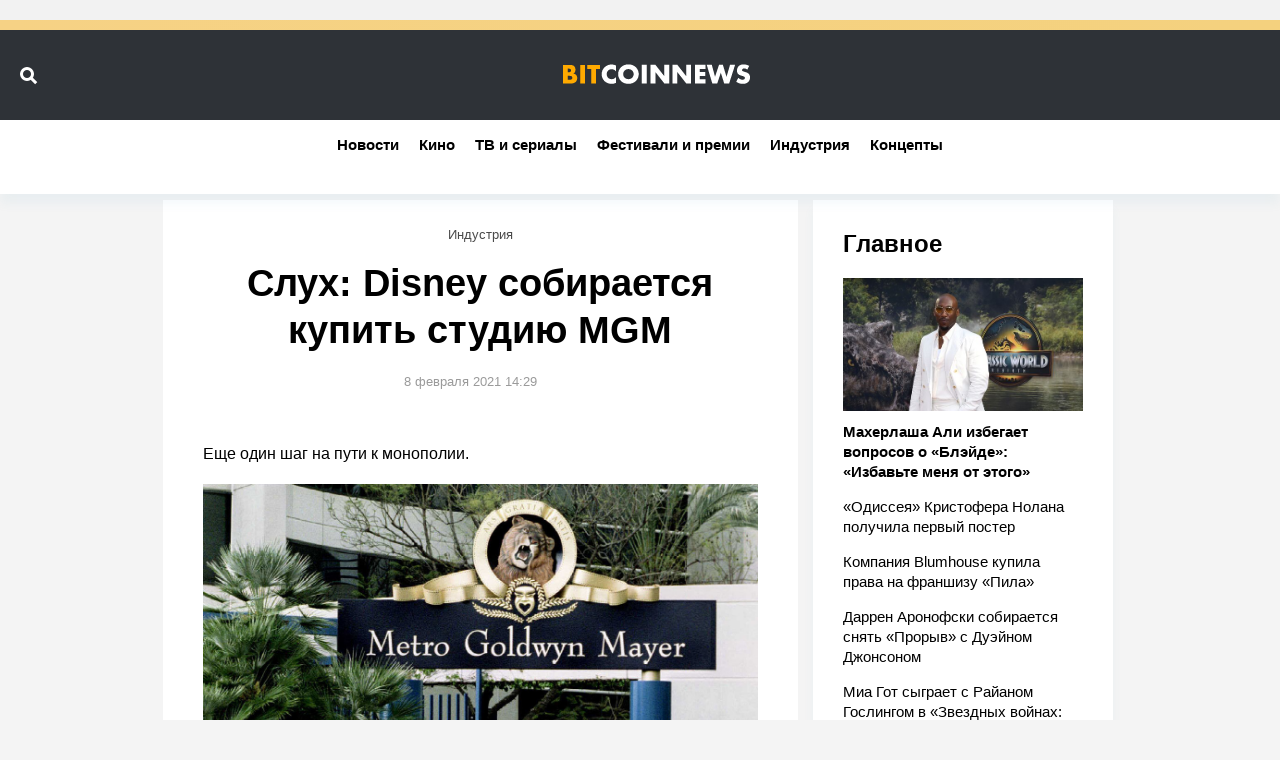

--- FILE ---
content_type: text/html; charset=UTF-8
request_url: https://bitcoinnews.ru/news/sluh-disney-sobiraetsya-kupit-studiyu-mgm
body_size: 12266
content:
<!DOCTYPE html>
<html lang="ru">
<head>
    <title>Слух: Disney собирается купить студию MGM</title>
    <meta http-equiv="Content-Type" content="text/html; charset=utf-8"/>
            <meta name="description" content="Еще один шаг на пути к монополии.
"/>
                                            <meta property="og:type" content="article"/>
                                                <meta property="og:title" content="Слух: Disney собирается купить студию MGM"/>
                                                <meta property="og:image" content="https://bitcoinnews.ru/upload//upload/news/665894314931.jpg"/>
                                                <meta property="og:url" content="https://bitcoinnews.ru/news/sluh-disney-sobiraetsya-kupit-studiyu-mgm"/>
                                                <meta property="og:description" content="Еще один шаг на пути к монополии.
"/>
                        
                        <meta property="twitter:image" content="https://bitcoinnews.ru/upload//upload/news/665894314931.jpg"/>
                    <meta property="twitter:card" content="summary_large_image"/>
                    <meta property="twitter:title" content="Слух: Disney собирается купить студию MGM"/>
                    <meta property="twitter:description" content="Еще один шаг на пути к монополии.
"/>
            
            <link rel="amphtml" href="https://bitcoinnews.ru/news/sluh-disney-sobiraetsya-kupit-studiyu-mgm/amp"/>
    
            <meta name="robots" content="max-image-preview:large">
    
    <meta name="viewport" content="width=device-width, initial-scale=1">
    <meta name="format-detection" content="telephone=no"/>
    <link rel="shortcut icon" type="image/x-icon" href="/favicons/favicon-16x16.png"/>
            <link rel="stylesheet" type="text/css"
              href="/assets/css/style.css?20250702155908bebc292ecfb5a35bcd2abff5da72bb52"
              media="screen, print">
        <script>
        APP = {
            is: {auth: false },
            vars: {showAdfoxFullscreen: true}
        }
    </script>
            <script src="/assets/js/App.js?20250702155908bebc292ecfb5a35bcd2abff5da72bb52" defer></script>
        <script src="https://www.google.com/recaptcha/api.js?render=explicit" async defer></script>
    <script src="//yastatic.net/es5-shims/0.0.2/es5-shims.min.js"></script>
    <script src="//yastatic.net/share2/share.js"></script>
    <script>window.yaContextCb = window.yaContextCb || []</script>
    <script src="https://yandex.ru/ads/system/context.js" async></script>
    <script src="https://cdnjs.cloudflare.com/ajax/libs/gsap/3.1.1/gsap.js"></script>
    <!-- bidders -->
    
    <!-- bidders -->
</head>
<body>
<div class="wrapper">
    <header class="header __anonym js-hook" data-module="Toolbar">
        <div class="header_cnt">

            <div class="header_cnt_topDecor"></div>
            <div class="header_cnt_middleDecor"></div>

            <div class="header_cnt_wrapper">
                <div class="header_search-controls">
                    <div class="header_search-controls-icon">
                        <div class="header_search-controls-search icon icon_search-small"></div>
                        <div class="header_search-controls-cancel icon icon_close-small"></div>
                    </div>
                </div>
            </div>

            <a href="/" class="header_logo">
                <svg width="187" height="20" viewBox="0 0 374 40" version="1.1" xmlns="http://www.w3.org/2000/svg" xmlns:xlink="http://www.w3.org/1999/xlink">
                    <g id="Page-1" stroke="none" stroke-width="1" fill="none" fill-rule="evenodd">
                        <g id="logo">
                            <path d="M15.5385,39.0658 L0,39.0658 L0,1.8208 L14.4206,1.8208 C17.1035,1.8208 20.2895,2.21168 22.5811,4.72446 C23.8667,6.12045 24.8728,8.40987 24.8728,11.7044 C24.8728,13.3238 24.5933,14.7197 23.8108,16.2833 C23.0283,17.7351 22.1899,18.5727 20.7925,19.1869 C22.7488,19.4103 24.7051,20.3037 25.8789,21.4205 C27.388,22.8723 28.3941,25.2734 28.3941,28.2329 C28.3941,31.7508 27.0526,34.1519 25.6553,35.5479 C23.6431,37.614 20.1218,39.0658 15.5385,39.0658 Z M9.66969,9.24746 L9.66969,16.5066 L11.4583,16.5066 C12.4644,16.5066 14.1412,16.3949 15.1473,15.334 C15.7621,14.7197 16.0416,13.7146 16.0416,12.877 C16.0416,11.9278 15.7062,10.9785 15.1473,10.3643 C14.5325,9.75002 13.3587,9.24746 11.4583,9.24746 L9.66969,9.24746 Z M9.66969,23.7099 L9.66969,31.5274 L11.8496,31.5274 C14.5325,31.5274 16.7682,31.2482 17.8302,30.0198 C18.2773,29.5172 18.6127,28.6796 18.6127,27.6187 C18.6127,26.446 18.2215,25.4968 17.6625,24.9384 C16.4887,23.7657 14.0853,23.7099 11.6819,23.7099 L9.66969,23.7099 Z M34.5425,1.8208 L44.2122,1.8208 L44.2122,39.0658 L34.5425,39.0658 L34.5425,1.8208 Z M74.0595,10.0292 L66.1225,10.0292 L66.1225,39.0658 L56.4529,39.0658 L56.4529,10.0292 L48.516,10.0292 L48.516,1.8208 L74.0595,1.8208 L74.0595,10.0292 Z" id="Shape" fill="#FFAA00"></path>
                            <path d="M105.78,26.415 L105.78,37.8801 C101.918,39.2783 99.7908,39.7257 97.3839,39.7257 C90.8908,39.7257 86.0209,37.153 82.9423,34.1329 C79.3039,30.4977 77.2888,25.4083 77.2888,20.5426 C77.2888,15.2295 79.5838,10.196 82.9423,6.78448 C86.2448,3.42884 91.2266,0.968041 97.048,0.968041 C98.8392,0.968041 101.75,1.24768 105.78,2.86957 L105.78,14.4465 C102.646,10.5875 98.9512,10.3638 97.3279,10.3638 C94.5292,10.3638 92.4021,11.2027 90.6109,12.8246 C88.3159,14.9499 87.3643,17.8581 87.3643,20.4867 C87.3643,23.0593 88.4279,25.9116 90.387,27.7572 C92.0103,29.2673 94.5851,30.3299 97.3279,30.3299 C98.7833,30.3299 102.366,30.1621 105.78,26.415 Z M151.456,20.263 C151.456,25.1846 149.553,30.3858 145.578,34.1889 C141.772,37.8241 136.399,39.7257 130.857,39.7257 C125.315,39.7257 119.942,37.8241 116.136,34.1889 C112.161,30.3858 110.258,25.1846 110.258,20.263 C110.258,15.2854 112.161,10.0283 116.136,6.28113 C119.942,2.64585 125.315,0.744324 130.857,0.744324 C136.399,0.744324 141.772,2.64585 145.578,6.28113 C149.553,10.0283 151.456,15.2854 151.456,20.263 Z M130.857,10.1401 C128.17,10.1401 125.315,11.0909 123.3,13.1043 C121.285,15.0617 120.334,17.8022 120.334,20.4307 C120.334,23.7305 121.901,26.0235 123.3,27.3657 C125.092,29.0995 127.61,30.3299 130.857,30.3299 C134.16,30.3299 136.622,29.1554 138.358,27.4217 C140.093,25.6879 141.38,23.1153 141.38,20.263 C141.38,17.3547 140.093,14.7821 138.358,13.1043 C136.287,11.1468 133.432,10.1401 130.857,10.1401 Z M157.613,1.58328 L167.297,1.58328 L167.297,38.8868 L157.613,38.8868 L157.613,1.58328 Z M184.817,38.8868 L175.133,38.8868 L175.133,1.58328 L184.817,1.58328 L202.673,24.4016 L202.673,1.58328 L212.357,1.58328 L212.357,38.8868 L202.673,38.8868 L184.817,16.0685 L184.817,38.8868 Z M228.633,38.8867 L218.949,38.8867 L218.949,1.58322 L228.633,1.58322 L246.489,24.4016 L246.489,1.58322 L256.173,1.58322 L256.173,38.8867 L246.489,38.8867 L228.633,16.0684 L228.633,38.8867 Z M285.224,1.58322 L285.224,9.80454 L273.693,9.80454 L273.693,16.0125 L284.608,16.0125 L284.608,24.2338 L273.693,24.2338 L273.693,30.6654 L285.224,30.6654 L285.224,38.8867 L264.009,38.8867 L264.009,1.58322 L285.224,1.58322 Z M287.463,1.58322 L297.594,1.58322 L304.087,25.6879 L311.98,1.58322 L319.704,1.58322 L327.037,25.6879 L334.09,1.58322 L344.221,1.58322 L332.299,38.8867 L322.391,38.8867 L315.618,17.2988 L308.453,38.8867 L298.602,38.8867 L287.463,1.58322 Z M346.46,35.5311 L350.603,27.7013 C352.674,29.6588 355.808,31.5044 359.167,31.5044 C361.126,31.5044 362.301,30.8892 362.917,30.218 C363.477,29.6587 363.869,28.8198 363.869,27.8691 C363.869,27.142 363.589,26.3031 362.805,25.632 C361.854,24.7931 360.398,24.4016 357.991,23.6745 L355.472,22.8915 C353.905,22.3882 351.61,21.5493 350.099,19.8715 C348.196,17.8022 347.972,15.1736 347.972,13.272 C347.972,8.686 349.763,5.88964 351.386,4.26775 C353.289,2.36622 356.424,0.744324 360.958,0.744324 C364.652,0.744324 368.962,1.9188 372.489,3.7644 L368.627,11.3146 C365.716,9.02157 363.533,8.79786 362.245,8.79786 C361.294,8.79786 360.006,9.02157 359.055,9.9164 C358.495,10.4757 358.103,11.0909 358.103,11.9298 C358.103,12.6009 358.215,13.1043 358.607,13.6076 C358.887,13.9432 359.559,14.6143 361.854,15.2854 L364.82,16.1803 C367.171,16.9073 369.634,17.7462 371.593,19.8715 C373.496,21.8849 374,23.9542 374,26.5268 C374,29.9384 373.16,33.2381 370.474,35.9226 C367.283,39.1105 363.421,39.7257 359.447,39.7257 C357.096,39.7257 354.857,39.502 352.114,38.4953 C351.498,38.2716 349.147,37.3767 346.46,35.5311 Z" id="Shape" fill="#FFFFFF"></path>
                        </g>
                    </g>
                </svg>
            </a>

                                                                                                                                                                                           
                            <nav class="header-navigation stiky-header" id="header-navigation">
                    <div class="horizontal-scrollable">
                                                <!--noindex-->                            <div class="header-navigation_item">
                                <a class="header-navigation_a" href="/"  rel=”nofollow”>Новости</a>
                            </div>
                                                            <div class="header-navigation_item">
                                    <a class="header-navigation_a"
                                       href="/category/movies"  rel=”nofollow”>Кино</a>
                                </div>
                                                            <div class="header-navigation_item">
                                    <a class="header-navigation_a"
                                       href="/category/series"  rel=”nofollow”>ТВ и сериалы</a>
                                </div>
                                                            <div class="header-navigation_item">
                                    <a class="header-navigation_a"
                                       href="/category/fests"  rel=”nofollow”>Фестивали и премии</a>
                                </div>
                                                            <div class="header-navigation_item">
                                    <a class="header-navigation_a"
                                       href="/category/industry"  rel=”nofollow”>Индустрия</a>
                                </div>
                                                            <div class="header-navigation_item">
                                    <a class="header-navigation_a"
                                       href="/category/concepts"  rel=”nofollow”>Концепты</a>
                                </div>
                                                                                <!--/noindex-->                    </div>
                </nav>
            
                                                                                                                                                                                                                                                                                                                                                                                                                                     
            <div class="header_search js-hook" data-module="Search">
                <form class="header_search-input" method="get" action="/search">
                    <input type="text" name="query" class="header_search-text" placeholder="Поиск..."/>
                    <button class="header_search-button button">
                        Найти
                        <div class="icon __inline icon_search-small"></div>
                    </button>
                </form>
                <div class="header_search-suggest"></div>
            </div>


        </div>
    </header>
            <nav class="header-navigation" id="header-navigation">
            <div class="horizontal-scrollable">
                                <!--noindex-->                    <div class="header-navigation_item">
                        <a class="header-navigation_a" href="/"  rel=”nofollow”>Новости</a>
                    </div>
                                            <div class="header-navigation_item">
                            <a class="header-navigation_a"
                               href="/category/movies"  rel=”nofollow”>Кино</a>
                        </div>
                                            <div class="header-navigation_item">
                            <a class="header-navigation_a"
                               href="/category/series"  rel=”nofollow”>ТВ и сериалы</a>
                        </div>
                                            <div class="header-navigation_item">
                            <a class="header-navigation_a"
                               href="/category/fests"  rel=”nofollow”>Фестивали и премии</a>
                        </div>
                                            <div class="header-navigation_item">
                            <a class="header-navigation_a"
                               href="/category/industry"  rel=”nofollow”>Индустрия</a>
                        </div>
                                            <div class="header-navigation_item">
                            <a class="header-navigation_a"
                               href="/category/concepts"  rel=”nofollow”>Концепты</a>
                        </div>
                                                        <!--/noindex-->            </div>
        </nav>
                    <div class="horizontal-banner">
            
        </div>
        <div class="wrapper_content column-container default-container">
        <main class="wrapper_main column __width-3" role="main">
            <!-- content -->
                            <div class="column-container row-container dynamicPage_wrapper">
    <div class="dynamicPage_wrapper_inner">
        <div class="article_aside column __width-1 sticky-column js-hook" data-module="StickyBlock">
            <div class="sticky-column_cnt">
                <div class="newsAnons newsAnons-side cube">
    <a class="newsAnons_title" href="/">Главное</a>
    <nav class="newsAnons_item nav">
                    <a class="nav_item nav_item-bold" href="https://bitcoinnews.ru/news/maherlasha-ali-izbegaet-voprosov-o-bleyde-izbavte-menya-ot-etogo">
                <picture>
                    <source srcset="https://bitcoinnews.ru/k2/news/canvas/577x320/upload//upload/news/932974932021.jpg"
                            media="(min-width: 1000px)">
                    <img class="nav_thumb"
                         src="https://bitcoinnews.ru/k2/news/canvas/577x320/upload//upload/news/932974932021.jpg"
                         alt="">
                    </source></picture>
                <span class="nav_name">Махерлаша Али избегает вопросов о «Блэйде»: «Избавьте меня от этого»</span>
            </a>
                            <a class="nav_item" href="https://bitcoinnews.ru/news/odisseya-kristofera-nolana-poluchila-pervyy-poster">
                <span class="nav_name">«Одиссея» Кристофера Нолана получила первый постер</span>
            </a>
                    <a class="nav_item" href="https://bitcoinnews.ru/news/kompaniya-blumhouse-kupila-prava-na-franshizu-pila">
                <span class="nav_name">Компания Blumhouse купила права на франшизу «Пила»</span>
            </a>
                    <a class="nav_item" href="https://bitcoinnews.ru/news/darren-aronofski-sobiraetsya-snyat-proryv-s-dueynom-dzhonsonom">
                <span class="nav_name">Даррен Аронофски собирается снять «Прорыв» с Дуэйном Джонсоном</span>
            </a>
                    <a class="nav_item" href="https://bitcoinnews.ru/news/mia-got-sygraet-s-rayanom-goslingom-v-zvezdnyh-voynah-zvezdnyy-istrebitel">
                <span class="nav_name">Миа Гот сыграет с Райаном Гослингом в «Звездных войнах: Звездный истребитель»</span>
            </a>
            </nav>
</div>


                <!--class="video-icon-heading"-->
<section class="top-discussing">
    <span class="top-discussing_title">Последние новости</span>
    <div class="top-discussing_list">
        <div class="horizontal-scrollable">
                            <div class="top-discussing_item">
                    <div class="top-discussing_item-info">
                                            </div>
                    <a href="https://bitcoinnews.ru/news/maherlasha-ali-izbegaet-voprosov-o-bleyde-izbavte-menya-ot-etogo" class="top-discussing_item-title">
							<span>
								Махерлаша Али избегает вопросов о «Блэйде»: «Избавьте меня от этого»							</span>

                                                                                    <span class="top-discussing_item-title_category">
                                    Кино                                    </span>
                                                                        </a>
                </div>
                            <div class="top-discussing_item">
                    <div class="top-discussing_item-info">
                                            </div>
                    <a href="https://bitcoinnews.ru/news/odisseya-kristofera-nolana-poluchila-pervyy-poster" class="top-discussing_item-title">
							<span>
								«Одиссея» Кристофера Нолана получила первый постер							</span>

                                                                                    <span class="top-discussing_item-title_category">
                                    Концепты                                    </span>
                                                                        </a>
                </div>
                            <div class="top-discussing_item">
                    <div class="top-discussing_item-info">
                                            </div>
                    <a href="https://bitcoinnews.ru/news/kompaniya-blumhouse-kupila-prava-na-franshizu-pila" class="top-discussing_item-title">
							<span>
								Компания Blumhouse купила права на франшизу «Пила»							</span>

                                                                                    <span class="top-discussing_item-title_category">
                                    Индустрия                                    </span>
                                                                        </a>
                </div>
                            <div class="top-discussing_item">
                    <div class="top-discussing_item-info">
                                            </div>
                    <a href="https://bitcoinnews.ru/news/darren-aronofski-sobiraetsya-snyat-proryv-s-dueynom-dzhonsonom" class="top-discussing_item-title">
							<span>
								Даррен Аронофски собирается снять «Прорыв» с Дуэйном Джонсоном							</span>

                                                                                    <span class="top-discussing_item-title_category">
                                    Кино                                    </span>
                                                                        </a>
                </div>
                            <div class="top-discussing_item">
                    <div class="top-discussing_item-info">
                                            </div>
                    <a href="https://bitcoinnews.ru/news/mia-got-sygraet-s-rayanom-goslingom-v-zvezdnyh-voynah-zvezdnyy-istrebitel" class="top-discussing_item-title">
							<span>
								Миа Гот сыграет с Райаном Гослингом в «Звездных войнах: Звездный истребитель»							</span>

                                                                                    <span class="top-discussing_item-title_category">
                                    Кино                                    </span>
                                                                        </a>
                </div>
                    </div>
    </div>
</section>
                <section class="important-tags">
    <span class="important-tags_title">Категории</span>
    <div class="important-tags_list">
                    <span class="important-tags_item">
				<a class="outline-tag"
                   href="/category/movies">Кино</a>
			</span>
                    <span class="important-tags_item">
				<a class="outline-tag"
                   href="/category/series">ТВ и сериалы</a>
			</span>
                    <span class="important-tags_item">
				<a class="outline-tag"
                   href="/category/fests">Фестивали и премии</a>
			</span>
                    <span class="important-tags_item">
				<a class="outline-tag"
                   href="/category/industry">Индустрия</a>
			</span>
                    <span class="important-tags_item">
				<a class="outline-tag"
                   href="/category/concepts">Концепты</a>
			</span>
            </div>
</section>

            </div>
        </div>
        <div class="article __narrow js-hook content dynamicPage"  data-module="dynamicPage">
                        <div class="column-container dynamicPage_item"                 data-dynamicPage-item='{"title":"\u0421\u043b\u0443\u0445: Disney \u0441\u043e\u0431\u0438\u0440\u0430\u0435\u0442\u0441\u044f \u043a\u0443\u043f\u0438\u0442\u044c \u0441\u0442\u0443\u0434\u0438\u044e MGM","next":"https:\/\/bitcoinnews.ru\/news\/insayder-utverzhdaet-chto-karera-armi-hammera-v-gollivude-okonchena","current":"https:\/\/bitcoinnews.ru\/news\/sluh-disney-sobiraetsya-kupit-studiyu-mgm"}'
                    >
                <!-- bidders article -->
                <!--// BIDDERS_ADFOX_ARTICLE //-->
                <!-- /bidders article -->
                <div class="article_wrapper js-hook" data-module="ScrollIntoView">
                    <div class="article_left column __width-2">
                        <article itemscope itemtype="http://schema.org/NewsArticle">
                            <meta itemprop="dateCreated" content="2021-02-08T14:29:42+03:00">
                            <meta itemprop="datePublished" content="2021-02-08T14:29:42+03:00">
                            <meta itemprop="mainEntityOfPage" content="ПопкорнNews">
                            <span itemprop="publisher" itemscope itemtype="http://schema.org/Organization">
							    	<meta itemprop="name" content="ПопкорнNews"/>
							    	<span itemprop="logo" itemscope itemtype="http://schema.org/ImageObject">
							    		<meta itemprop="url"
                                              content="https://bitcoinnews.ru/img/logo.png"/>
							    		<meta itemprop="width" content="384"/>
							    		<meta itemprop="height" content="43"/>
							    	</span>
							    </span>
                            <span itemprop="author" itemscope itemtype="http://schema.org/Organization">
							    	<meta itemprop="name" content="ПопкорнNews"/>
							    	<span itemprop="logo" itemscope itemtype="http://schema.org/ImageObject">
							    		<meta itemprop="url"
                                              content="https://bitcoinnews.ru/img/logo.png"/>
							    		<meta itemprop="width" content="384"/>
							    		<meta itemprop="height" content="43"/>
							    	</span>
							    </span>
                            <div class="article_tags">
                                                                                                            <a class="article-tag"
                                           href="/category/industry">Индустрия</a>
                                                                    
                            </div>
                            <h1 class="article_heading" itemprop="headline">
                                Слух: Disney собирается купить студию MGM
                            </h1>
                            <div class="article_info">
                                <div class="article_date">
                                    <div class="article-date">8 февраля 2021 14:29</div>
                                </div>
                                                                                                    
                            </div>
                            <div class="article_content">
                                <div class="entry-anounce" itemprop="description">
                                    <?xml version="1.0" encoding="utf-8" ?><p>Еще один шаг на пути к монополии.</p>

                                </div>
                                <div class="entry-preview">
                                    <img itemprop="image" src="https://bitcoinnews.ru/k2/news/1200/upload//upload/news/665894314931.jpg" 
                                    alt="Слух: Disney собирается купить студию MGM" 
                                    title="Слух: Disney собирается купить студию MGM">
                                </div>
                                <div class="entry-details" itemprop="articleBody">
                                    <div class="horizontal-banner __630"></div><p>Disney давно стала одним из самых могущественных игроков киноиндустрии, собрав под своей крышей такие компании, как Lucasfilm, <a href="/tags/marvel">Marvel</a> Studios, Pixar, Walt Disney Pictures и Walt Disney Animation. После сделки по поглощению Fox она к тому же обрела статус главного акционера Hulu и прямо сейчас работает над тем, чтобы получить абсолютный контроль над стрим-сервисом. И этим амбициозные планы компании не ограничиваются.</p><p>По прогнозам аналитиков, Disney+ уже к концу следующего года может отобрать у <a href="/tags/netflix">Netflix</a> звание крупнейшего потокового сервиса, а потому многие расценивают компанию как будущего монополиста. А инсайдер Дэниел Рихтман и вовсе уверен, что «Мышиный дом» подумывает поглотить еще одного конкурента — MGM.</p><p></p><div class="youtubePlayer"><iframe src="https://www.youtube.com/embed/EgoDWb4jCZk" class="youtubePlayer_iframe" frameborder="0" allow="accelerometer; autoplay; encrypted-media; gyroscope; picture-in-picture" allowfullscreen=""></iframe></div><p>В конце прошлого года сообщалось, что студия, подарившая зрителям немало шедевров, включая трилогию «Хоббит» и фильмы о Джеймсе Бонде, наняла консультантов для изучения потенциальных возможностей продажи. И неудивительно, что, когда на горизонте замаячил такой куш, Disney оказалась в числе первых претендентов на покупку.</p><p>MGM долгое время испытывала трудности, зарабатывая в основном на фильмах про агента 007, и все же активы компании оцениваются более чем в 5 миллиардов долларов. А учитывая, что за плечами у нее больше 4000 картин, многие из которых уже стали классикой, Disney явно сделает все возможное для поглощения, если только такой шанс действительно представится.</p>
                                    <!-- banner -->
                                    
                                    <!-- /banner -->
                                                                                                        </div>
                            </div>
                        </article>
                        <div class="article_footer">
                            <div class="responsive-switcher">
                                <div class="share-block">
                                    <!-- div class="share-block_buttons">
                                        <div class="ya-share2"
                                             data-services="vkontakte,facebook,odnoklassniki,twitter,telegram"></div>
                                        <div class="dzen-block">
                                            <a href="https://zen.yandex.ru/id/5acdb1e69e29a2658dfd908f" class="dzen-block_a"
                                               target="_blank">
                                                <span class="dzen-block_ic"></span>Больше новостей в Яндекс.Дзен
                                            </a>
                                        </div>
                                    </div-->

                                    <div class="share-block_footer">
                                                                                    <div class="comments-widget js-hook" data-param='{"name":"comments"}'
                                                 data-module="Toggler">
                                                <div class="comments-widget_ic as-none">
                                                    <span class="comments-bubble">
                                                    </span>
                                                </div>
                                            </div>
                                                                            </div>
                                </div>
                            </div>
                        </div>
                    </div>
                    <div class="article_layer as-none" data-Toggler-block="comments">
                                                    <div class="article_comments js-hook" id="comments" data-module="comment/Comments"
                                 data-discussion-type="news" data-discussion-id="sluh-disney-sobiraetsya-kupit-studiyu-mgm">
                                <div class="article_comments-heading">
                                    <div class="article_comments-title">0 комментариев</div>
                                    <a href="#comment-form" class="article_comments-anchor">
                                        <span class="comments-bubble">Написать</span>
                                    </a>
                                </div>
                                <div class="article_comments-list">
                                    <div class="comments-list">
                                                                                    <div class="comment-stub">
                                                Комментариев пока нет.
                                            </div>
                                        
                                    </div>
                                </div>
                                    <div class="article_comments-auth">
        <a id="comment-form" class="anchor"></a>
        <div class="article_comments-auth-title">Зарегистрируйтесь, чтобы оставлять комментарии</div>
        <div class="login">
            <div class="login_i">
                <div class="login_title">Войти как пользователь</div>
                <div class="login_social">
                    <a href="https://oauth.vk.com/authorize?client_id=6363168&amp;scope=4194304&amp;response_type=code&amp;redirect_uri=https%3A%2F%2Fbitcoinnews.ru%2Fprofile%2Floginsocial%2Fvk&amp;state=aHR0cHM6Ly9iaXRjb2lubmV3cy5ydS9uZXdzL3NsdWgtZGlzbmV5LXNvYmlyYWV0c3lhLWt1cGl0LXN0dWRpeXUtbWdt"
                       class="login_social-button __vk">Вконтакте</a>
                    <a href="https://www.facebook.com/v4.0/dialog/oauth?client_id=411604352628813&amp;scope=public_profile%2Cemail&amp;response_type=code&amp;redirect_uri=https%3A%2F%2Fbitcoinnews.ru%2Fprofile%2Floginsocial%2Ffb&amp;state=aHR0cHM6Ly9iaXRjb2lubmV3cy5ydS9uZXdzL3NsdWgtZGlzbmV5LXNvYmlyYWV0c3lhLWt1cGl0LXN0dWRpeXUtbWdt"
                       class="login_social-button __fb">Фейсбук</a>
                    <a href="https://connect.ok.ru/oauth/authorize?client_id=1262536960&amp;scope=VALUABLE_ACCESS%2CGET_EMAIL&amp;response_type=code&amp;redirect_uri=https%3A%2F%2Fbitcoinnews.ru%2Fprofile%2Floginsocial%2Fok&amp;state=aHR0cHM6Ly9iaXRjb2lubmV3cy5ydS9uZXdzL3NsdWgtZGlzbmV5LXNvYmlyYWV0c3lhLWt1cGl0LXN0dWRpeXUtbWdt"
                       class="login_social-button __ok">Одноклассники</a>
                </div>
            </div>
            <div class="login_footer">
                <div class="login_footer-cnt">
                    Или войдите <a class="login_footer-cnt-link" data-module="LoginButton" href="#">по логину
                        BitcoinNews.ru</a>
                </div>
                <div class="login_footer-note">
    Авторизовываясь, вы соглашаетесь с <a class="login_footer-link" href="/about/rules">правилами
        использования сайта</a>
</div>            </div>
        </div>
    </div>
                            </div>
                                            </div>
                </div>
            </div>
        </div>
    </div>
</div>
<!--fullscreen-->
    
<!--/fullscreen-->                        <!-- /content -->
                            <!-- banner-bottom -->
                <div class="column-container row-container">
                    <div class="horizontal-banner">
                        
                    </div>
                </div>
                <!-- /banner-bottom -->
                    </main>
        <aside class="wrapper_aside column __width-1">
            <div class="column-container row-container">
                <div class="column">
                    <div class="js-hook sticky-column" data-module="StickyBlock">
                        <div class="sticky-column_cnt">
                            <div class="vertical-banner">
                                
                            </div>
                            <div class="vertical-banner">
                                
                            </div>
                            <div class="vertical-banner">
                                
                            </div>
                        </div>
                    </div>
                </div>
            </div>
        </aside>
    </div>

            <div class="wrapper_footer">
            <footer class="footer">
                <div class="default-container">
                    <div class="footer_top">
                        <div class="footer_cell">
                            <svg width="200px" height="40px" viewBox="0 0 374 40" version="1.1" xmlns="http://www.w3.org/2000/svg" xmlns:xlink="http://www.w3.org/1999/xlink">
                                <g id="Page-1" stroke="none" stroke-width="1" fill="none" fill-rule="evenodd">
                                    <g id="logo">
                                        <path d="M15.5385,39.0658 L0,39.0658 L0,1.8208 L14.4206,1.8208 C17.1035,1.8208 20.2895,2.21168 22.5811,4.72446 C23.8667,6.12045 24.8728,8.40987 24.8728,11.7044 C24.8728,13.3238 24.5933,14.7197 23.8108,16.2833 C23.0283,17.7351 22.1899,18.5727 20.7925,19.1869 C22.7488,19.4103 24.7051,20.3037 25.8789,21.4205 C27.388,22.8723 28.3941,25.2734 28.3941,28.2329 C28.3941,31.7508 27.0526,34.1519 25.6553,35.5479 C23.6431,37.614 20.1218,39.0658 15.5385,39.0658 Z M9.66969,9.24746 L9.66969,16.5066 L11.4583,16.5066 C12.4644,16.5066 14.1412,16.3949 15.1473,15.334 C15.7621,14.7197 16.0416,13.7146 16.0416,12.877 C16.0416,11.9278 15.7062,10.9785 15.1473,10.3643 C14.5325,9.75002 13.3587,9.24746 11.4583,9.24746 L9.66969,9.24746 Z M9.66969,23.7099 L9.66969,31.5274 L11.8496,31.5274 C14.5325,31.5274 16.7682,31.2482 17.8302,30.0198 C18.2773,29.5172 18.6127,28.6796 18.6127,27.6187 C18.6127,26.446 18.2215,25.4968 17.6625,24.9384 C16.4887,23.7657 14.0853,23.7099 11.6819,23.7099 L9.66969,23.7099 Z M34.5425,1.8208 L44.2122,1.8208 L44.2122,39.0658 L34.5425,39.0658 L34.5425,1.8208 Z M74.0595,10.0292 L66.1225,10.0292 L66.1225,39.0658 L56.4529,39.0658 L56.4529,10.0292 L48.516,10.0292 L48.516,1.8208 L74.0595,1.8208 L74.0595,10.0292 Z" id="Shape" fill="#FFAA00"></path>
                                        <path d="M105.78,26.415 L105.78,37.8801 C101.918,39.2783 99.7908,39.7257 97.3839,39.7257 C90.8908,39.7257 86.0209,37.153 82.9423,34.1329 C79.3039,30.4977 77.2888,25.4083 77.2888,20.5426 C77.2888,15.2295 79.5838,10.196 82.9423,6.78448 C86.2448,3.42884 91.2266,0.968041 97.048,0.968041 C98.8392,0.968041 101.75,1.24768 105.78,2.86957 L105.78,14.4465 C102.646,10.5875 98.9512,10.3638 97.3279,10.3638 C94.5292,10.3638 92.4021,11.2027 90.6109,12.8246 C88.3159,14.9499 87.3643,17.8581 87.3643,20.4867 C87.3643,23.0593 88.4279,25.9116 90.387,27.7572 C92.0103,29.2673 94.5851,30.3299 97.3279,30.3299 C98.7833,30.3299 102.366,30.1621 105.78,26.415 Z M151.456,20.263 C151.456,25.1846 149.553,30.3858 145.578,34.1889 C141.772,37.8241 136.399,39.7257 130.857,39.7257 C125.315,39.7257 119.942,37.8241 116.136,34.1889 C112.161,30.3858 110.258,25.1846 110.258,20.263 C110.258,15.2854 112.161,10.0283 116.136,6.28113 C119.942,2.64585 125.315,0.744324 130.857,0.744324 C136.399,0.744324 141.772,2.64585 145.578,6.28113 C149.553,10.0283 151.456,15.2854 151.456,20.263 Z M130.857,10.1401 C128.17,10.1401 125.315,11.0909 123.3,13.1043 C121.285,15.0617 120.334,17.8022 120.334,20.4307 C120.334,23.7305 121.901,26.0235 123.3,27.3657 C125.092,29.0995 127.61,30.3299 130.857,30.3299 C134.16,30.3299 136.622,29.1554 138.358,27.4217 C140.093,25.6879 141.38,23.1153 141.38,20.263 C141.38,17.3547 140.093,14.7821 138.358,13.1043 C136.287,11.1468 133.432,10.1401 130.857,10.1401 Z M157.613,1.58328 L167.297,1.58328 L167.297,38.8868 L157.613,38.8868 L157.613,1.58328 Z M184.817,38.8868 L175.133,38.8868 L175.133,1.58328 L184.817,1.58328 L202.673,24.4016 L202.673,1.58328 L212.357,1.58328 L212.357,38.8868 L202.673,38.8868 L184.817,16.0685 L184.817,38.8868 Z M228.633,38.8867 L218.949,38.8867 L218.949,1.58322 L228.633,1.58322 L246.489,24.4016 L246.489,1.58322 L256.173,1.58322 L256.173,38.8867 L246.489,38.8867 L228.633,16.0684 L228.633,38.8867 Z M285.224,1.58322 L285.224,9.80454 L273.693,9.80454 L273.693,16.0125 L284.608,16.0125 L284.608,24.2338 L273.693,24.2338 L273.693,30.6654 L285.224,30.6654 L285.224,38.8867 L264.009,38.8867 L264.009,1.58322 L285.224,1.58322 Z M287.463,1.58322 L297.594,1.58322 L304.087,25.6879 L311.98,1.58322 L319.704,1.58322 L327.037,25.6879 L334.09,1.58322 L344.221,1.58322 L332.299,38.8867 L322.391,38.8867 L315.618,17.2988 L308.453,38.8867 L298.602,38.8867 L287.463,1.58322 Z M346.46,35.5311 L350.603,27.7013 C352.674,29.6588 355.808,31.5044 359.167,31.5044 C361.126,31.5044 362.301,30.8892 362.917,30.218 C363.477,29.6587 363.869,28.8198 363.869,27.8691 C363.869,27.142 363.589,26.3031 362.805,25.632 C361.854,24.7931 360.398,24.4016 357.991,23.6745 L355.472,22.8915 C353.905,22.3882 351.61,21.5493 350.099,19.8715 C348.196,17.8022 347.972,15.1736 347.972,13.272 C347.972,8.686 349.763,5.88964 351.386,4.26775 C353.289,2.36622 356.424,0.744324 360.958,0.744324 C364.652,0.744324 368.962,1.9188 372.489,3.7644 L368.627,11.3146 C365.716,9.02157 363.533,8.79786 362.245,8.79786 C361.294,8.79786 360.006,9.02157 359.055,9.9164 C358.495,10.4757 358.103,11.0909 358.103,11.9298 C358.103,12.6009 358.215,13.1043 358.607,13.6076 C358.887,13.9432 359.559,14.6143 361.854,15.2854 L364.82,16.1803 C367.171,16.9073 369.634,17.7462 371.593,19.8715 C373.496,21.8849 374,23.9542 374,26.5268 C374,29.9384 373.16,33.2381 370.474,35.9226 C367.283,39.1105 363.421,39.7257 359.447,39.7257 C357.096,39.7257 354.857,39.502 352.114,38.4953 C351.498,38.2716 349.147,37.3767 346.46,35.5311 Z" id="Shape" fill="#FFFFFF"></path>
                                    </g>
                                </g>
                            </svg>
                        </div>
                        <div class="footer_cell">
                            <a class="footer_primary-link" href="/">Новости</a>
                        </div>
                        <div class="footer_cell __last">
                            <!-- div class="footer_social">
									<span class="footer_social-text">
										Присоединяйся к нам:
									</span>
                                <div class="footer_cell">
                                    <a class="social-icon __vk" href="https://vk.com/bitcoinnewsru"></a>
                                    <a class="social-icon __fb" href="https://www.facebook.com/Bitcoin-News-138637143496817/"></a>
                                    <a class="social-icon __tg" href="https://t.me/bitcoin4unews"></a>
                                    <a class="social-icon dzen-block_ic" href="https://zen.yandex.ru/id/5acdb1e69e29a2658dfd908f"></a>
                                </div>
                            </div-->
                        </div>
                    </div>
                                        <!--noindex-->                        <div class="footer_categories">

                                                            <div class="footer_cell">
                                    <div class="footer_category-title"><a class="footer_category-title-a"
                                                                          href="/category/movies"  rel=”nofollow”>Кино</a>
                                    </div>
                                    <div class="footer_category-links">
                                                                            </div>
                                </div>
                                                            <div class="footer_cell">
                                    <div class="footer_category-title"><a class="footer_category-title-a"
                                                                          href="/category/series"  rel=”nofollow”>ТВ и сериалы</a>
                                    </div>
                                    <div class="footer_category-links">
                                                                            </div>
                                </div>
                                                            <div class="footer_cell">
                                    <div class="footer_category-title"><a class="footer_category-title-a"
                                                                          href="/category/fests"  rel=”nofollow”>Фестивали и премии</a>
                                    </div>
                                    <div class="footer_category-links">
                                                                            </div>
                                </div>
                                                            <div class="footer_cell">
                                    <div class="footer_category-title"><a class="footer_category-title-a"
                                                                          href="/category/industry"  rel=”nofollow”>Индустрия</a>
                                    </div>
                                    <div class="footer_category-links">
                                                                            </div>
                                </div>
                                                            <div class="footer_cell">
                                    <div class="footer_category-title"><a class="footer_category-title-a"
                                                                          href="/category/concepts"  rel=”nofollow”>Концепты</a>
                                    </div>
                                    <div class="footer_category-links">
                                                                            </div>
                                </div>
                                                    </div>
                        <!--/noindex-->
                                        <div class="footer_navigation">
                        <a class="footer_navigation-a" href="/about/rules">Политика
                            конфиденциальности</a>
                        <a class="footer_navigation-a" href="/about/contacts">Контакты</a>
                        <a class="footer_navigation-a" href="mailto:info@bitcoinnews.ru">Написать письмо</a>
                        <span class="footer_navigation-a">16+</span>

                    </div>
                    <div class="footer_disclaimer">
                        © 2020-2026 Все права и материалы принадлежат «БиткоинНьюс»<br/>
                        При копировании информации ставить активную ссылку на BitcoinNews.ru:
                    </div>
                </div>
            </footer>
        </div>
    
</div>
<!-- Global site tag (gtag.js) - Google Analytics -->


        <!-- Yandex.Metrika counter -->
        <script type="text/javascript" >
            (function (d, w, c) {
                (w[c] = w[c] || []).push(function() {
                    try {
                        w.yaCounter47658589 = new Ya.Metrika({
                            id:47658589,
                            clickmap:true,
                            trackLinks:true,
                            accurateTrackBounce:true,
                            webvisor:true
                        });
                    } catch(e) { }
                });

                var n = d.getElementsByTagName("script")[0],
                    s = d.createElement("script"),
                    f = function () { n.parentNode.insertBefore(s, n); };
                s.type = "text/javascript";
                s.async = true;
                s.src = "https://mc.yandex.ru/metrika/watch.js";

                if (w.opera == "[object Opera]") {
                    d.addEventListener("DOMContentLoaded", f, false);
                } else { f(); }
            })(document, window, "yandex_metrika_callbacks");
        </script>
        <noscript><div><img src="https://mc.yandex.ru/watch/47658589" style="position:absolute; left:-9999px;" alt="" /></div></noscript>
        <!-- /Yandex.Metrika counter -->
<script>
    const targets = document.querySelectorAll('img[data-lazy]');
    const lazyLoad = target => {
        const io = new IntersectionObserver((entries, observer) => {
            entries.forEach(entry => {
                if (entry.isIntersecting) {
                    const img = entry.target;
                    const src = img.getAttribute('data-lazy');
                    img.setAttribute('src', src);
                    observer.disconnect();
                }
            });
        });
        io.observe(target)
    };
    targets.forEach(lazyLoad);
</script>
</body>
</html>

--- FILE ---
content_type: application/javascript; charset=utf8
request_url: https://bitcoinnews.ru/assets/js/App.js?20250702155908bebc292ecfb5a35bcd2abff5da72bb52
body_size: 53115
content:
"use strict";function _get(e,t,i){return(_get="undefined"!=typeof Reflect&&Reflect.get?Reflect.get:function(e,t,i){e=_superPropBase(e,t);if(e){t=Object.getOwnPropertyDescriptor(e,t);return t.get?t.get.call(i):t.value}})(e,t,i||e)}function _superPropBase(e,t){for(;!Object.prototype.hasOwnProperty.call(e,t)&&null!==(e=_getPrototypeOf(e)););return e}function _inherits(e,t){if("function"!=typeof t&&null!==t)throw new TypeError("Super expression must either be null or a function");e.prototype=Object.create(t&&t.prototype,{constructor:{value:e,writable:!0,configurable:!0}}),t&&_setPrototypeOf(e,t)}function _setPrototypeOf(e,t){return(_setPrototypeOf=Object.setPrototypeOf||function(e,t){return e.__proto__=t,e})(e,t)}function _createSuper(i){var s=_isNativeReflectConstruct();return function(){var e,t=_getPrototypeOf(i);return _possibleConstructorReturn(this,s?(e=_getPrototypeOf(this).constructor,Reflect.construct(t,arguments,e)):t.apply(this,arguments))}}function _possibleConstructorReturn(e,t){return!t||"object"!==_typeof(t)&&"function"!=typeof t?_assertThisInitialized(e):t}function _assertThisInitialized(e){if(void 0===e)throw new ReferenceError("this hasn't been initialised - super() hasn't been called");return e}function _isNativeReflectConstruct(){if("undefined"==typeof Reflect||!Reflect.construct)return!1;if(Reflect.construct.sham)return!1;if("function"==typeof Proxy)return!0;try{return Date.prototype.toString.call(Reflect.construct(Date,[],function(){})),!0}catch(e){return!1}}function _getPrototypeOf(e){return(_getPrototypeOf=Object.setPrototypeOf?Object.getPrototypeOf:function(e){return e.__proto__||Object.getPrototypeOf(e)})(e)}function _classCallCheck(e,t){if(!(e instanceof t))throw new TypeError("Cannot call a class as a function")}function _defineProperties(e,t){for(var i=0;i<t.length;i++){var s=t[i];s.enumerable=s.enumerable||!1,s.configurable=!0,"value"in s&&(s.writable=!0),Object.defineProperty(e,s.key,s)}}function _createClass(e,t,i){return t&&_defineProperties(e.prototype,t),i&&_defineProperties(e,i),e}function _typeof(e){return(_typeof="function"==typeof Symbol&&"symbol"==typeof Symbol.iterator?function(e){return typeof e}:function(e){return e&&"function"==typeof Symbol&&e.constructor===Symbol&&e!==Symbol.prototype?"symbol":typeof e})(e)}!function(i){var s={};function a(e){if(s[e])return s[e].exports;var t=s[e]={i:e,l:!1,exports:{}};return i[e].call(t.exports,t,t.exports,a),t.l=!0,t.exports}a.m=i,a.c=s,a.d=function(e,t,i){a.o(e,t)||Object.defineProperty(e,t,{enumerable:!0,get:i})},a.r=function(e){"undefined"!=typeof Symbol&&Symbol.toStringTag&&Object.defineProperty(e,Symbol.toStringTag,{value:"Module"}),Object.defineProperty(e,"__esModule",{value:!0})},a.t=function(t,e){if(1&e&&(t=a(t)),8&e)return t;if(4&e&&"object"==_typeof(t)&&t&&t.__esModule)return t;var i=Object.create(null);if(a.r(i),Object.defineProperty(i,"default",{enumerable:!0,value:t}),2&e&&"string"!=typeof t)for(var s in t)a.d(i,s,function(e){return t[e]}.bind(null,s));return i},a.n=function(e){var t=e&&e.__esModule?function(){return e.default}:function(){return e};return a.d(t,"a",t),t},a.o=function(e,t){return Object.prototype.hasOwnProperty.call(e,t)},a.p="",a(a.s=23)}([function(e,t,i){void 0===(t=function(){return function(){function e(){_classCallCheck(this,e)}return _createClass(e,[{key:"activate",value:function(e){throw new Error("Should be implemented")}}]),e}()}.call(t,i,t,e))||(e.exports=t)},function(e,t,i){void 0===(t=function(){return function(){function t(e){_classCallCheck(this,t),this.url=""+e,this.success=function(){},this.error=function(){}}return _createClass(t,[{key:"_processLoad",value:function(){if(this.xhr.status<200||400<=this.xhr.status)this.error({error:!0,errorText:"Ошибка обработки запроса"});else try{var e=JSON.parse(this.xhr.responseText);e.error?this.error(e):this.success(e)}catch(e){this.error({error:!0,errorText:"Ошибка формата ответа"})}}},{key:"_processError",value:function(){this.error({error:!0,errorText:"Ошибка сетевого запроса"})}},{key:"send",value:function(){var e,i=this,t=0<arguments.length&&void 0!==arguments[0]?arguments[0]:{};if(this.xhr=new XMLHttpRequest,t instanceof HTMLFormElement)e=new FormData(t);else for(var s in e=new FormData,t)t.hasOwnProperty(s)&&e.append(s,t[s]);return this.xhr.onload=this._processLoad.bind(this),this.xhr.onerror=this._processError.bind(this),this.xhr.open("POST",this.url),this.xhr.setRequestHeader("X-Requested-With","XMLHttpRequest"),this.xhr.send(e),new Promise(function(e,t){i.success=e,i.error=t})}}]),t}()}.call(t,i,t,e))||(e.exports=t)},function(e,t,i){function s(e,t,i){i=i||window;var s=!1;i.addEventListener(e,function(){s||(s=!0,requestAnimationFrame(function(){t(),s=!1}))})}i.r(t),i.d(t,"throttle",function(){return s})},function(e,t,s){var i=[s(8),s(9)];void 0===(i=function(t,i){return function(){function e(){_classCallCheck(this,e),this.params={},this.root=document.createElement("div"),this.root.className="layer",this.template=t.template('<div class="layer_hld"><div class="layer_overlay js-deactivate"></div><div class="layer_cnt">\n<div class="layer_header">{{=it.titleHTML}}<div class="layer_close js-deactivate"><div class="icon icon_close"></div></div></div>{{=it.bodyHTML}}</div></div>'),this.delegate=new i}return _createClass(e,[{key:"create",value:function(){var t=this,e=0<arguments.length&&void 0!==arguments[0]?arguments[0]:{};return(this.params=e).closeDelay||(this.params.closeDelay=0),e.layerClass&&(this.root.className+=" "+e.layerClass),this.getTemplate(e).then(function(e){return t.setContent(e),t.delegate.root(t.root),Promise.resolve(t)}).catch(function(t){Promise.resolve().then(function(){var e=[s(4)];(function(e){e.showResponseError(t)}).apply(null,e)}).catch(s.oe)})}},{key:"setContent",value:function(e){"progressBar"==this.params.template&&(this.template=t.template('<div class="layer_hld"><div class="layer_overlay js-deactivate"></div><div class="layer_cnt">\n<div class="layer_header">{{=it.titleHTML}}</div>{{=it.bodyHTML}}<div class="layer_close progress-bar"><div class="layer"></div><div class="info"><span class="info_text">Реклама скроется через</span><div class="countdown-number"></div><div class="info_close as-none js-deactivate"></div></div></div></div></div>')),this.root.innerHTML=this.template(e)}},{key:"getTemplate",value:function(){return Promise.resolve({titleHTML:null,bodyHTML:null})}},{key:"activate",value:function(){var e=this;this.delegate.on("click",".js-deactivate",function(){setTimeout(window.LayerManager.close.bind(LayerManager,null),e.params.closeDelay)}),document.body.appendChild(this.root)}},{key:"deactivate",value:function(){this.delegate.destroy(),document.body.removeChild(this.root)}},{key:"open",value:function(){var e=0<arguments.length&&void 0!==arguments[0]?arguments[0]:{};window.LayerManager.open(this.layerName,e)}}]),e}()}.apply(t,i))||(e.exports=i)},function(e,t,i){var i=[i(10)];void 0===(i=function(i){return new(function(){function e(){_classCallCheck(this,e)}return _createClass(e,[{key:"showMessage",value:function(e,t){i.open({title:e,text:t})}},{key:"showError",value:function(e){i.open({title:"Ошибка",text:e})}},{key:"showResponseError",value:function(e){i.open({title:"Ошибка",text:e.errorText})}}]),e}())}.apply(t,i))||(e.exports=i)},function(e,t,s){void 0===(t=function(){var e=document.createElement("div");e.className="scroll-width-test";var t=document.createElement("style");t.innerHTML=".scroll-width-test {overflow-y: scroll;width:50px;height:50px;position:absolute;left:-9999px}",document.body.appendChild(t),document.body.appendChild(e);var i=e.offsetWidth-e.clientWidth;return document.body.removeChild(e),t.innerHTML="body.__modal {margin-right: ".concat(i,"px}"),new(function(){function e(){_classCallCheck(this,e),this.layerRegistry={},this.activeLayerInstance=null}return _createClass(e,[{key:"register",value:function(e){var t=s(24)("./"+e+".js");return this.layerRegistry[e]=t}},{key:"open",value:function(e){var t=this,i=1<arguments.length&&void 0!==arguments[1]?arguments[1]:{};(this.layerRegistry[e]||this.register(e)).create(i).then(function(e){e&&(t.activeLayerInstance&&t.activeLayerInstance.deactivate(),e.activate(),t.activeLayerInstance=e,document.body.classList.add("__modal"))})}},{key:"close",value:function(){var e=0<arguments.length&&void 0!==arguments[0]?arguments[0]:null;this.activeLayerInstance&&(e&&this.activeLayerInstance.layerName!==e||(this.activeLayerInstance.deactivate(),this.activeLayerInstance=null,document.body.classList.remove("__modal")))}}]),e}())}.call(t,s,t,e))||(e.exports=t)},function(e,t,i){void 0===(t=function(){return{isTouch:function(){return"ontouchstart"in window},throttle:function(e,t){var i=2<arguments.length&&void 0!==arguments[2]?arguments[2]:null,s=3<arguments.length&&void 0!==arguments[3]&&arguments[3],a=!1;return function(){a||(s||e.apply(i,arguments),a=!0,setTimeout(function(){a=!1,s&&e.apply(i,arguments)},t))}}}}.call(t,i,t,e))||(e.exports=t)},function(e,t,i){var i=[i(1),i(3)];void 0===(i=function(i,e){return new(function(){_inherits(s,e);var t=_createSuper(s);function s(){var e;return _classCallCheck(this,s),(e=t.call(this)).layerName="LoginLayer",e.ajaxRequest=new i("/profile/login"),e}return _createClass(s,[{key:"sendRequest",value:function(e){return this.ajaxRequest.send(e).then(function(e){return e.success?void window.location.reload():Promise.resolve({titleHTML:"Вход",bodyHTML:e.resultHTML})})}},{key:"getTemplate",value:function(){return this.sendRequest()}},{key:"activate",value:function(){_get(_getPrototypeOf(s.prototype),"activate",this).call(this),this.delegate.on("submit","form",this.submitHandler.bind(this)),this.delegate.on("click",".js-register",this.registrationRedirect.bind(this)),this.delegate.on("click",".js-recover",this.recoverRedirect.bind(this))}},{key:"submitHandler",value:function(e,t){var i=this;e.preventDefault(),this.sendRequest(t).then(function(e){e&&_get(_getPrototypeOf(s.prototype),"setContent",i).call(i,e)})}},{key:"registrationRedirect",value:function(e){e.preventDefault(),window.LayerManager.open("RegistrationLayer")}},{key:"recoverRedirect",value:function(e){e.preventDefault(),window.LayerManager.open("RecoverLayer")}}]),s}())}.apply(t,i))||(e.exports=i)},function(e,t,i){var s;!function(){var l={name:"doT",version:"1.1.1",templateSettings:{evaluate:/\{\{([\s\S]+?(\}?)+)\}\}/g,interpolate:/\{\{=([\s\S]+?)\}\}/g,encode:/\{\{!([\s\S]+?)\}\}/g,use:/\{\{#([\s\S]+?)\}\}/g,useParams:/(^|[^\w$])def(?:\.|\[[\'\"])([\w$\.]+)(?:[\'\"]\])?\s*\:\s*([\w$\.]+|\"[^\"]+\"|\'[^\']+\'|\{[^\}]+\})/g,define:/\{\{##\s*([\w\.$]+)\s*(\:|=)([\s\S]+?)#\}\}/g,defineParams:/^\s*([\w$]+):([\s\S]+)/,conditional:/\{\{\?(\?)?\s*([\s\S]*?)\s*\}\}/g,iterate:/\{\{~\s*(?:\}\}|([\s\S]+?)\s*\:\s*([\w$]+)\s*(?:\:\s*([\w$]+))?\s*\}\})/g,varname:"it",strip:!0,append:!0,selfcontained:!1,doNotSkipEncoded:!1},template:void 0,compile:void 0,log:!0,encodeHTMLSource:function(e){var t={"&":"&#38;","<":"&#60;",">":"&#62;",'"':"&#34;","'":"&#39;","/":"&#47;"},i=e?/[&<>"'\/]/g:/&(?!#?\w+;)|<|>|"|'|\//g;return function(e){return e?e.toString().replace(i,function(e){return t[e]||e}):""}}},d=function(){return this||(0,eval)("this")}();e.exports?e.exports=l:void 0===(s=function(){return l}.call(t,i,t,e))||(e.exports=s);var h={append:{start:"'+(",end:")+'",startencode:"'+encodeHTML("},split:{start:"';out+=(",end:");out+='",startencode:"';out+=encodeHTML("}},c=/$^/;function u(e){return e.replace(/\\('|\\)/g,"$1").replace(/[\r\t\n]/g," ")}l.template=function(e,t,i){var s,a,n=(t=t||l.templateSettings).append?h.append:h.split,r=0,o=t.use||t.define?function i(a,e,n){return("string"==typeof e?e:e.toString()).replace(a.define||c,function(e,s,t,i){return(s=0===s.indexOf("def.")?s.substring(4):s)in n||(":"===t?(a.defineParams&&i.replace(a.defineParams,function(e,t,i){n[s]={arg:t,text:i}}),s in n||(n[s]=i)):new Function("def","def['"+s+"']="+i)(n)),""}).replace(a.use||c,function(e,t){a.useParams&&(t=t.replace(a.useParams,function(e,t,i,s){if(n[i]&&n[i].arg&&s){var a=(i+":"+s).replace(/'|\\/g,"_");return n.__exp=n.__exp||{},n.__exp[a]=n[i].text.replace(new RegExp("(^|[^\\w$])"+n[i].arg+"([^\\w$])","g"),"$1"+s+"$2"),t+"def.__exp['"+a+"']"}}));t=new Function("def","return "+t)(n);return t&&i(a,t,n)})}(t,e,i||{}):e,o=("var out='"+(t.strip?o.replace(/(^|\r|\n)\t* +| +\t*(\r|\n|$)/g," ").replace(/\r|\n|\t|\/\*[\s\S]*?\*\//g,""):o).replace(/'|\\/g,"\\$&").replace(t.interpolate||c,function(e,t){return n.start+u(t)+n.end}).replace(t.encode||c,function(e,t){return s=!0,n.startencode+u(t)+n.end}).replace(t.conditional||c,function(e,t,i){return t?i?"';}else if("+u(i)+"){out+='":"';}else{out+='":i?"';if("+u(i)+"){out+='":"';}out+='"}).replace(t.iterate||c,function(e,t,i,s){return t?(r+=1,a=s||"i"+r,t=u(t),"';var arr"+r+"="+t+";if(arr"+r+"){var "+i+","+a+"=-1,l"+r+"=arr"+r+".length-1;while("+a+"<l"+r+"){"+i+"=arr"+r+"["+a+"+=1];out+='"):"';} } out+='"}).replace(t.evaluate||c,function(e,t){return"';"+u(t)+"out+='"})+"';return out;").replace(/\n/g,"\\n").replace(/\t/g,"\\t").replace(/\r/g,"\\r").replace(/(\s|;|\}|^|\{)out\+='';/g,"$1").replace(/\+''/g,"");s&&(t.selfcontained||!d||d._encodeHTML||(d._encodeHTML=l.encodeHTMLSource(t.doNotSkipEncoded)),o="var encodeHTML = typeof _encodeHTML !== 'undefined' ? _encodeHTML : ("+l.encodeHTMLSource.toString()+"("+(t.doNotSkipEncoded||"")+"));"+o);try{return new Function(t.varname,o)}catch(e){throw"undefined"!=typeof console&&console.log("Could not create a template function: "+o),e}},l.compile=function(e,t){return l.template(e,null,t)}}()},function(e,t,i){function l(e){var t=this;e&&this.root(e),this.listenerMap={},this.handle=function(e){l.prototype.handle.call(t,e)}}var s;l.tagsCaseSensitive=null,l.prototype.root=function(e){var t,i=this.listenerMap;if("string"==typeof e&&(e=document.querySelector(e)),this.rootElement)for(t in i)i.hasOwnProperty(t)&&this.rootElement.removeEventListener(t,this.handle,this.captureForType(t));if(e&&e.addEventListener)for(t in this.rootElement=e,i)i.hasOwnProperty(t)&&this.rootElement.addEventListener(t,this.handle,this.captureForType(t));else this.rootElement&&delete this.rootElement},l.prototype.captureForType=function(e){return"error"===e},l.prototype.on=function(e,t,i,s){var a,n,r,o=this;if(!e)throw new TypeError("Invalid event type: "+e);if(!t)throw new TypeError("Invalid selector: "+t);if(-1!==e.indexOf(" "))return e.split(" ").forEach(function(e){o.on(e,t,i,s)}),this;if(void 0===s&&(s=null),"function"!=typeof i)throw new TypeError("Handler must be a type of Function");return n=this.rootElement,(a=this.listenerMap)[e]||(n&&n.addEventListener(e,this.handle,this.captureForType(e)),a[e]=[]),n=/^[a-z]+$/i.test(t)?(null===l.tagsCaseSensitive&&(l.tagsCaseSensitive="i"===document.createElement("i").tagName),r=l.tagsCaseSensitive?t:t.toUpperCase(),this.matchesTag):/^#[a-z0-9\-_]+$/i.test(t)?(r=t.slice(1),this.matchesId):(r=t,this.matches),a[e].push({selector:t,eventData:s,handler:i,matcher:n,matcherParam:r}),this},l.prototype.off=function(e,t,i){var s,a,n,r,o=this,l=this.listenerMap;if(!e){for(r in l)l.hasOwnProperty(r)&&this.off(r,t,i);return this}if(!(n=l[e])||!n.length)return this;if(-1!==e.indexOf(" "))return e.split(" ").forEach(function(e){o.off(e,t,i)}),this;for(s=n.length-1;0<=s;s--)a=n[s],t&&t!==a.selector||i&&i!==a.handler||n.splice(s,1);return n.length||(delete l[e],this.rootElement&&this.rootElement.removeEventListener(e,this.handle,this.captureForType(e))),this},l.prototype.handle=function(e){var t,i,s,a,n,r,o;if(!0!==e.ftLabsDelegateIgnore)for((o=e.target).nodeType===Node.TEXT_NODE&&(o=o.parentNode),s=this.rootElement,i=(r=this.listenerMap[e.type]).length;o&&i;){for(t=0;t<i&&(a=r[t]);t++)if(!1===(n=a.matcher.call(o,a.matcherParam,o)?this.fire(e,o,a):n))return void(e.ftLabsDelegateIgnore=!0);if(o===s)break;i=r.length,o=o.parentElement}},l.prototype.fire=function(e,t,i){var s,a;return null!==i.eventData?(a=e.data,e.data=i.eventData,s=i.handler.call(t,e,t),e.data=a):s=i.handler.call(t,e,t),s},l.prototype.matches=(s=HTMLElement.prototype).matchesSelector||s.webkitMatchesSelector||s.mozMatchesSelector||s.msMatchesSelector||s.oMatchesSelector,l.prototype.matchesTag=function(e,t){return e===t.tagName},l.prototype.matchesId=function(e,t){return e===t.id},l.prototype.destroy=function(){this.off(),this.root()},e.exports=function(e){return new l(e)},e.exports.Delegate=l},function(e,t,i){var i=[i(3),i(8)];void 0===(i=function(e,s){return new(function(){_inherits(i,e);var t=_createSuper(i);function i(){var e;return _classCallCheck(this,i),(e=t.call(this)).bodyTemplate=s.template('<div class="layer_text">{{=it.text}}</div><div class="layer_actions"><button class="button __wide js-deactivate">Закрыть</button></div>'),e}return _createClass(i,[{key:"getTemplate",value:function(){return Promise.resolve({titleHTML:this.params.title,bodyHTML:this.bodyTemplate(this.params)})}}]),i}())}.apply(t,i))||(e.exports=i)},function(e,t,i){var s={"./AbstractModule.js":0,"./AdfoxFullscreen.js":25,"./AdfoxReloader.js":26,"./AjaxRequest.js":1,"./BB.js":27,"./LoginButton.js":28,"./QuizForm.js":29,"./ResizeObserver.js":18,"./RsyaRecommendations.js":31,"./ScrollIntoView.js":32,"./ScrollTo.js":19,"./ScrollToAndFocus.js":33,"./Search.js":34,"./Slider.js":35,"./StickyBlock.js":36,"./Toggler.js":37,"./Toolbar.js":38,"./VastPlayer.js":39,"./checkVisibility.js":13,"./comment/CommentForm.js":12,"./comment/CommentRating.js":21,"./comment/Comments.js":40,"./comment/CommentsItem.js":22,"./dom/Delegate.js":9,"./dom/doT.js":8,"./dynamicPage.js":41,"./favorite/PersonCardFavorite.js":42,"./im/IMForm.js":43,"./layer/AbstractLayer.js":3,"./layer/AdfoxFullscreenLayer.js":14,"./layer/LayerManager.js":5,"./layer/LoginLayer.js":7,"./layer/MessageLayer.js":10,"./layer/MessageLayerHelper.js":4,"./layer/RecoverLayer.js":15,"./layer/RegistrationLayer.js":16,"./layer/ShareLinkLayer.js":17,"./profile/Avatar.js":44,"./scriptonload.js":45,"./share/LinkShare.js":46,"./swiper.js":20,"./throttle.js":2,"./utils.js":6,"./videoSlider.js":47};function a(e){e=n(e);return i(e)}function n(e){if(i.o(s,e))return s[e];e=new Error("Cannot find module '"+e+"'");throw e.code="MODULE_NOT_FOUND",e}a.keys=function(){return Object.keys(s)},a.resolve=n,(e.exports=a).id=11},function(e,t,i){var i=[i(0),i(1),i(4)];void 0===(i=function(i,a,e){return function(){_inherits(t,i);var e=_createSuper(t);function t(){return _classCallCheck(this,t),e.apply(this,arguments)}return _createClass(t,[{key:"insert",value:function(e){var t,i;e.status?("answer"===this.type?(this.commentItemObj.element.insertAdjacentHTML("afterEnd",e.resultHTML),t=this.commentItemObj.element.nextElementSibling,"news"==this.discussionType&&(i=(i=this.commentItemObj.param.answer)||0,i+=1,this.addLadderView(t,i))):"edit"===this.type?(this.commentItemObj.element.insertAdjacentHTML("afterEnd",e.resultHTML),t=this.commentItemObj.element.nextElementSibling,i=(i=this.commentItemObj.param.answer)||0,this.addLadderView(t,i),this.commentItemObj.element.parentNode.removeChild(this.commentItemObj.element)):"new"===this.type?(this.commentsList.insertAdjacentHTML("beforeEnd",e.resultHTML),t=this.commentsList.lastElementChild):"del"===this.type&&this.commentItemObj.element.parentNode.removeChild(this.commentItemObj.element),this.afterInsertComment&&t&&this.afterInsertComment(t),this.formArea.value="",this.commentItemObj&&this.onClickWriteBtn(!1),this.commentItemObj=!1,this.type="new"):alert(e.message)}},{key:"addLadderView",value:function(e,t){t=Math.min(3,t);var i=JSON.parse(e.getAttribute("data-param"));i.answer=t,e.classList.add("__answer","__answer-"+t),e.setAttribute("data-param",JSON.stringify(i))}},{key:"handleEvent",value:function(e){var t,i,s={discussionId:this.discussionId,reply_to:this.answerField.value};e?"submit"===e.type?(e.preventDefault(),t=e.target.elements.message.value,i="",s.commentText=t,"new"===this.type||"answer"===this.type?i="addcomment":"edit"===this.type&&(i="editcomment",s.commentId=this.commentItemObj.param.uid),this.ajaxRequest=new a("/"+this.discussionType+"/"+this.discussionId+"/"+i),this.ajaxRequest.send(s).then(this.insert.bind(this)).catch(function(e){console.log(e)})):e.target===this.writeBtn&&this.onClickWriteBtn(e):"del"===this.type&&(s.commentId=this.commentItemObj.param.uid,this.ajaxRequest=new a("/"+this.discussionType+"/"+this.discussionId+"/delcomment"),this.ajaxRequest.send(s).then(this.insert.bind(this)).catch(function(e){console.log(e)}))}},{key:"onClickWriteBtn",value:function(e){e&&e.preventDefault(),this.element.classList.remove("js-answer"),this.answerField.value="",this.formArea.value="",this.forForm.appendChild(this.formTag),e&&this.formArea.focus(),this.commentItemObj=!1}},{key:"onClickAnswerBtn",value:function(e){var t=e.param.uid,i=e.forForm;this.element.classList.add("js-answer"),this.answerField.value=t,i.appendChild(this.formTag),this.formArea.value="",this.formArea.focus(),this.commentItemObj=e,this.type="answer"}},{key:"onClickEditBtn",value:function(e){e.param.uid;var t=e.forForm;e.element.querySelector("[data-commentsitem-text]").innerHTML,this.element.classList.add("js-answer"),this.answerField.value="",t.appendChild(this.formTag),this.formArea.value=e.editBtn.getAttribute("data-CommentsItem-editBtn"),this.formArea.focus(),this.commentItemObj=e,this.type="edit"}},{key:"onClickDelBtn",value:function(e){confirm("Удаленный комментарий невозможно будет восстановить")&&(this.element.classList.add("js-answer"),this.commentItemObj=e,this.type="del",this.handleEvent())}},{key:"activate",value:function(e){this.element=e,this.discussionType=this.element.getAttribute("data-discussion-type"),this.discussionId=this.element.getAttribute("data-discussion-id"),this.commentsList=this.element.querySelector(".comments-list"),this.formArea=this.element.querySelector(".comment-form_posting-area"),this.formTag=this.element.querySelector("[data-CommentsForm-tag]"),this.forForm=this.element.querySelector("[data-CommentsForm-forForm]"),this.commentItemObj=!1,this.type="new",this.answerField=this.element.querySelector("[data-CommentsForm-answerField]"),this.writeBtn=this.element.querySelector("[data-CommentsForm-writeBtn]"),this.commentsList&&this.element.addEventListener("submit",this),this.writeBtn&&this.writeBtn.addEventListener("click",this)}}]),t}()}.apply(t,i))||(e.exports=i)},function(e,t,i){i.r(t),i.d(t,"checkVisibility",function(){return a});var s=i(2),a=function(e){function t(){(document.hidden?c:i)()}var a=e.box,n=e.progressEl||!1,r=e.callback||!1,o=!1,l=e.time||45e3,d=0,h=0,i=function e(){if(i=(s=a.getBoundingClientRect()).top+s.height/2,s=s.left+s.width/2,0<i&&0<s&&i<(window.innerHeight||document.documentElement.clientHeight)&&s<(window.innerWidth||document.documentElement.clientWidth)){if(!o){h=Date.now();var t=l-d;try{n.style.cssText="width:100%;transition-duration:"+t+"ms"}catch(t){}o=setTimeout(function(){r(),d=0;try{n.style.cssText="width:0%;transition-duration:0ms"}catch(e){}o=!1,e()},t)}}else c();var i,s},c=function(){if(o){clearTimeout(o),o=!1,d+=Date.now()-h;try{n.style.cssText="width:"+d/l*100+"%;transition-duration:0ms"}catch(e){}}},e=function(){Object(s.throttle)("scroll",i),Object(s.throttle)("resize",i),document.addEventListener("visibilityChange",t,!1),document.hidden||i()};"complete"===document.readyState?e():window.addEventListener("load",e)}},function(e,t,i){var i=[i(3)];void 0===(i=function(e){return new(function(){_inherits(s,e);var i=_createSuper(s);function s(e){var t;return _classCallCheck(this,s),(t=i.call(this,{})).layerName="AdfoxFullscreenLayer",t}return _createClass(s,[{key:"getTemplate",value:function(){return Promise.resolve({titleHTML:"",bodyHTML:""})}},{key:"addAdfox",value:function(){this.root.querySelector(".layer_cnt").appendChild(this.params.wrapper)}},{key:"activate",value:function(){_get(_getPrototypeOf(s.prototype),"activate",this).call(this),this.addAdfox()}}]),s}())}.apply(t,i))||(e.exports=i)},function(e,t,i){var i=[i(1),i(3)];void 0===(i=function(i,e){return new(function(){_inherits(s,e);var t=_createSuper(s);function s(){var e;return _classCallCheck(this,s),(e=t.call(this)).ajaxRequest=new i("/profile/recovery"),e}return _createClass(s,[{key:"sendRequest",value:function(e){return this.ajaxRequest.send(e).then(function(e){return e.success?void window.location.reload():Promise.resolve({titleHTML:"Восстановление пароля",bodyHTML:e.resultHTML})})}},{key:"getTemplate",value:function(){return this.sendRequest()}},{key:"activate",value:function(){_get(_getPrototypeOf(s.prototype),"activate",this).call(this),this.delegate.on("submit","form",this.submitHandler.bind(this)),this.delegate.on("click",".js-login",this.loginRedirect.bind(this)),this.runSubModules()}},{key:"runSubModules",value:function(){var e=document.getElementById("recoverForm");grecaptcha.render("recapctha",{sitekey:e.gkey.value})}},{key:"submitHandler",value:function(e,t){var i=this;e.preventDefault(),this.sendRequest(t).then(function(e){e&&(_get(_getPrototypeOf(s.prototype),"setContent",i).call(i,e),i.runSubModules())})}},{key:"loginRedirect",value:function(e){e.preventDefault(),window.LayerManager.open("LoginLayer")}}]),s}())}.apply(t,i))||(e.exports=i)},function(e,t,i){var i=[i(1),i(3)];void 0===(i=function(i,e){return new(function(){_inherits(s,e);var t=_createSuper(s);function s(){var e;return _classCallCheck(this,s),(e=t.call(this)).layerName="RegistrationLayer",e.ajaxRequest=new i("/profile/registration"),e}return _createClass(s,[{key:"sendRequest",value:function(e){return this.ajaxRequest.send(e).then(function(e){return e.success?void window.location.reload():Promise.resolve({titleHTML:"Регистрация",bodyHTML:e.resultHTML})})}},{key:"getTemplate",value:function(){return this.sendRequest()}},{key:"activate",value:function(){_get(_getPrototypeOf(s.prototype),"activate",this).call(this),this.delegate.on("submit","form",this.submitHandler.bind(this)),this.delegate.on("click",".js-login",this.loginRedirect.bind(this)),this.runSubModules()}},{key:"runSubModules",value:function(){var e=document.getElementById("registrationForm");grecaptcha.render("recapctha",{sitekey:e.gkey.value})}},{key:"submitHandler",value:function(e,t){var i=this;e.preventDefault(),this.sendRequest(t).then(function(e){e&&(_get(_getPrototypeOf(s.prototype),"setContent",i).call(i,e),i.runSubModules())})}},{key:"loginRedirect",value:function(e){e.preventDefault(),window.LayerManager.open("LoginLayer")}}]),s}())}.apply(t,i))||(e.exports=i)},function(e,t,i){var i=[i(1),i(3)];void 0===(i=function(s,e){return new(function(){_inherits(i,e);var t=_createSuper(i);function i(){var e;return _classCallCheck(this,i),(e=t.call(this)).ajaxRequest=new s("/service/share"),e}return _createClass(i,[{key:"sendRequest",value:function(){return this.ajaxRequest.send().then(function(e){return Promise.resolve({titleHTML:"Поделиться ссылкой",bodyHTML:e.resultHTML})})}},{key:"setContent",value:function(e){var t=this;_get(_getPrototypeOf(i.prototype),"setContent",this).call(this,e),setTimeout(function(){var e=document.getElementById("linkShare");Ya.share2(e,{content:{url:t.params.link,title:t.params.title}})},0)}},{key:"getTemplate",value:function(){return this.sendRequest()}}]),i}())}.apply(t,i))||(e.exports=i)},function(t,e,i){(function(C){var e=function(){function r(e,t){for(var i=0,s=Object.keys(t);i<s.length;i++){var a=s[i];Object.defineProperty(e,a,{value:t[a],enumerable:!1,writable:!1,configurable:!0})}return e}var s="undefined"!=typeof Map?Map:(Object.defineProperty(u.prototype,"size",{get:function(){return this.__entries__.length},enumerable:!0,configurable:!0}),u.prototype.get=function(e){e=c(this.__entries__,e),e=this.__entries__[e];return e&&e[1]},u.prototype.set=function(e,t){var i=c(this.__entries__,e);~i?this.__entries__[i][1]=t:this.__entries__.push([e,t])},u.prototype.delete=function(e){var t=this.__entries__,e=c(t,e);~e&&t.splice(e,1)},u.prototype.has=function(e){return!!~c(this.__entries__,e)},u.prototype.clear=function(){this.__entries__.splice(0)},u.prototype.forEach=function(e,t){void 0===t&&(t=null);for(var i=0,s=this.__entries__;i<s.length;i++){var a=s[i];e.call(t,a[1],a[0])}},u),i="undefined"!=typeof window&&"undefined"!=typeof document&&window.document===document,t=void 0!==C&&C.Math===Math?C:"undefined"!=typeof self&&self.Math===Math?self:"undefined"!=typeof window&&window.Math===Math?window:Function("return this")(),l="function"==typeof requestAnimationFrame?requestAnimationFrame.bind(t):function(e){return setTimeout(function(){return e(Date.now())},1e3/60)},a=["top","right","bottom","left","width","height","size","weight"],e="undefined"!=typeof MutationObserver,n=(o.prototype.addObserver=function(e){~this.observers_.indexOf(e)||this.observers_.push(e),this.connected_||this.connect_()},o.prototype.removeObserver=function(e){var t=this.observers_,e=t.indexOf(e);~e&&t.splice(e,1),!t.length&&this.connected_&&this.disconnect_()},o.prototype.refresh=function(){this.updateObservers_()&&this.refresh()},o.prototype.updateObservers_=function(){var e=this.observers_.filter(function(e){return e.gatherActive(),e.hasActive()});return e.forEach(function(e){return e.broadcastActive()}),0<e.length},o.prototype.connect_=function(){i&&!this.connected_&&(document.addEventListener("transitionend",this.onTransitionEnd_),window.addEventListener("resize",this.refresh),e?(this.mutationsObserver_=new MutationObserver(this.refresh),this.mutationsObserver_.observe(document,{attributes:!0,childList:!0,characterData:!0,subtree:!0})):(document.addEventListener("DOMSubtreeModified",this.refresh),this.mutationEventsAdded_=!0),this.connected_=!0)},o.prototype.disconnect_=function(){i&&this.connected_&&(document.removeEventListener("transitionend",this.onTransitionEnd_),window.removeEventListener("resize",this.refresh),this.mutationsObserver_&&this.mutationsObserver_.disconnect(),this.mutationEventsAdded_&&document.removeEventListener("DOMSubtreeModified",this.refresh),this.mutationsObserver_=null,this.mutationEventsAdded_=!1,this.connected_=!1)},o.prototype.onTransitionEnd_=function(e){var e=e.propertyName,t=void 0===e?"":e;a.some(function(e){return!!~t.indexOf(e)})&&this.refresh()},o.getInstance=function(){return this.instance_||(this.instance_=new o),this.instance_},o.instance_=null,o),d=function(e){return e&&e.ownerDocument&&e.ownerDocument.defaultView||t},h=g(0,0,0,0);function o(){function e(){n&&(n=!1,s()),r&&i()}function t(){l(e)}function i(){var e=Date.now();if(n){if(e-o<2)return;r=!0}else r=!(n=!0),setTimeout(t,a);o=e}var s,a,n,r,o;this.connected_=!1,this.mutationEventsAdded_=!1,this.mutationsObserver_=null,this.observers_=[],this.onTransitionEnd_=this.onTransitionEnd_.bind(this),this.refresh=(s=this.refresh.bind(this),r=n=!(a=20),o=0,i)}function c(e,i){var s=-1;return e.some(function(e,t){return e[0]===i&&(s=t,!0)}),s}function u(){this.__entries__=[]}function p(e){return parseFloat(e)||0}function f(i){for(var e=[],t=1;t<arguments.length;t++)e[t-1]=arguments[t];return e.reduce(function(e,t){return e+p(i["border-"+t+"-width"])},0)}var m="undefined"!=typeof SVGGraphicsElement?function(e){return e instanceof d(e).SVGGraphicsElement}:function(e){return e instanceof d(e).SVGElement&&"function"==typeof e.getBBox};function v(e){return i?m(e)?g(0,0,(t=e.getBBox()).width,t.height):function(e){var t=e.clientWidth,i=e.clientHeight;if(!t&&!i)return h;var s=d(e).getComputedStyle(e),a=function(e){for(var t={},i=0,s=["top","right","bottom","left"];i<s.length;i++){var a=s[i],n=e["padding-"+a];t[a]=p(n)}return t}(s),n=a.left+a.right,r=a.top+a.bottom,o=p(s.width),l=p(s.height);return"border-box"===s.boxSizing&&(Math.round(o+n)!==t&&(o-=f(s,"left","right")+n),Math.round(l+r)!==i&&(l-=f(s,"top","bottom")+r)),e!==d(e).document.documentElement&&(t=Math.round(o+n)-t,i=Math.round(l+r)-i,1!==Math.abs(t)&&(o-=t),1!==Math.abs(i)&&(l-=i)),g(a.left,a.top,o,l)}(e):h;var t}function g(e,t,i,s){return{x:e,y:t,width:i,height:s}}function y(e,t){var i,s,a,n,t=(i=t.x,s=t.y,a=t.width,n=t.height,t="undefined"!=typeof DOMRectReadOnly?DOMRectReadOnly:Object,t=Object.create(t.prototype),r(t,{x:i,y:s,width:a,height:n,top:s,right:i+a,bottom:n+s,left:i}),t);r(this,{target:e,contentRect:t})}function b(e){if(!(this instanceof b))throw new TypeError("Cannot call a class as a function.");if(!arguments.length)throw new TypeError("1 argument required, but only 0 present.");var t=n.getInstance(),t=new x(e,t,this);E.set(this,t)}var w=(T.prototype.isActive=function(){var e=v(this.target);return(this.contentRect_=e).width!==this.broadcastWidth||e.height!==this.broadcastHeight},T.prototype.broadcastRect=function(){var e=this.contentRect_;return this.broadcastWidth=e.width,this.broadcastHeight=e.height,e},T),x=(S.prototype.observe=function(e){if(!arguments.length)throw new TypeError("1 argument required, but only 0 present.");if("undefined"!=typeof Element&&Element instanceof Object){if(!(e instanceof d(e).Element))throw new TypeError('parameter 1 is not of type "Element".');var t=this.observations_;t.has(e)||(t.set(e,new w(e)),this.controller_.addObserver(this),this.controller_.refresh())}},S.prototype.unobserve=function(e){if(!arguments.length)throw new TypeError("1 argument required, but only 0 present.");if("undefined"!=typeof Element&&Element instanceof Object){if(!(e instanceof d(e).Element))throw new TypeError('parameter 1 is not of type "Element".');var t=this.observations_;t.has(e)&&(t.delete(e),t.size||this.controller_.removeObserver(this))}},S.prototype.disconnect=function(){this.clearActive(),this.observations_.clear(),this.controller_.removeObserver(this)},S.prototype.gatherActive=function(){var t=this;this.clearActive(),this.observations_.forEach(function(e){e.isActive()&&t.activeObservations_.push(e)})},S.prototype.broadcastActive=function(){var e,t;this.hasActive()&&(e=this.callbackCtx_,t=this.activeObservations_.map(function(e){return new y(e.target,e.broadcastRect())}),this.callback_.call(e,t,e),this.clearActive())},S.prototype.clearActive=function(){this.activeObservations_.splice(0)},S.prototype.hasActive=function(){return 0<this.activeObservations_.length},S),E=new("undefined"!=typeof WeakMap?WeakMap:s);function S(e,t,i){if(this.activeObservations_=[],this.observations_=new s,"function"!=typeof e)throw new TypeError("The callback provided as parameter 1 is not a function.");this.callback_=e,this.controller_=t,this.callbackCtx_=i}function T(e){this.broadcastWidth=0,this.broadcastHeight=0,this.contentRect_=g(0,0,0,0),this.target=e}return["observe","unobserve","disconnect"].forEach(function(t){b.prototype[t]=function(){var e;return(e=E.get(this))[t].apply(e,arguments)}}),void 0!==t.ResizeObserver?t.ResizeObserver:b};t.exports=e()}).call(this,i(30))},function(e,t,i){var i=[i(0)];void 0===(i=function(i){return function(){_inherits(t,i);var e=_createSuper(t);function t(){return _classCallCheck(this,t),e.apply(this,arguments)}return _createClass(t,[{key:"animate",value:function(e){var i=this,s=window.pageYOffset,a=(new Date).getTime(),t=Math.max(document.body.scrollHeight,document.body.offsetHeight,document.documentElement.clientHeight,document.documentElement.scrollHeight,document.documentElement.offsetHeight),n=window.innerHeight||document.documentElement.clientHeight||document.getElementsByTagName("body")[0].clientHeight,r=Math.round(t-e<n?t-n:e);if("requestAnimationFrame"in window==0)return window.scroll(0,r),void i.scrollFinallyCallback();!function e(){var t=(new Date).getTime(),t=Math.min(1,(t-a)/300),t=t<.5?4*t*t*t:(t-1)*(2*t-2)*(2*t-2)+1;window.scroll(0,Math.ceil(t*(r-s)+s)),window.pageYOffset!==r?requestAnimationFrame(e):i.scrollFinallyCallback()}()}},{key:"getTargetElementPosition",value:function(){for(var e=0,t=this.targetElement;t;)e+=t.offsetTop-t.scrollTop+t.clientTop,t=t.offsetParent;return e}},{key:"clickHandler",value:function(e){e.preventDefault();e=0;this.targetElement&&(e=this.getTargetElementPosition()-50),this.animate(e)}},{key:"scrollFinallyCallback",value:function(){this.targetElement&&this.targetElement.id&&window.history.replaceState({},null,"#"+this.targetElement.id)}},{key:"getTargetElement",value:function(e){e=e.getAttribute("href");if(e){e=e.split("#");if(1<e.length){e=e[1];return document.getElementById(e)}}}},{key:"activate",value:function(e){this.targetElement=this.getTargetElement(e),this.targetElement&&(this.boundClick=this.clickHandler.bind(this),e.addEventListener("click",this.boundClick))}}]),t}()}.apply(t,i))||(e.exports=i)},function(e,t,i){e.exports=function(){var c="undefined"==typeof document?{body:{},addEventListener:function(){},removeEventListener:function(){},activeElement:{blur:function(){},nodeName:""},querySelector:function(){return null},querySelectorAll:function(){return[]},getElementById:function(){return null},createEvent:function(){return{initEvent:function(){}}},createElement:function(){return{children:[],childNodes:[],style:{},setAttribute:function(){},getElementsByTagName:function(){return[]}}},location:{hash:""}}:document,N="undefined"==typeof window?{document:c,navigator:{userAgent:""},location:{},history:{},CustomEvent:function(){return this},addEventListener:function(){},removeEventListener:function(){},getComputedStyle:function(){return{getPropertyValue:function(){return""}}},Image:function(){},Date:function(){},screen:{},setTimeout:function(){},clearTimeout:function(){}}:window,l=function(e){for(var t=0;t<e.length;t+=1)this[t]=e[t];return this.length=e.length,this};function E(e,t){var i=[],s=0;if(e&&!t&&e instanceof l)return e;if(e)if("string"==typeof e){var a,n,r=e.trim();if(0<=r.indexOf("<")&&0<=r.indexOf(">")){var o="div";for(0===r.indexOf("<li")&&(o="ul"),0===r.indexOf("<tr")&&(o="tbody"),0!==r.indexOf("<td")&&0!==r.indexOf("<th")||(o="tr"),0===r.indexOf("<tbody")&&(o="table"),0===r.indexOf("<option")&&(o="select"),(n=c.createElement(o)).innerHTML=r,s=0;s<n.childNodes.length;s+=1)i.push(n.childNodes[s])}else for(a=t||"#"!==e[0]||e.match(/[ .<>:~]/)?(t||c).querySelectorAll(e.trim()):[c.getElementById(e.trim().split("#")[1])],s=0;s<a.length;s+=1)a[s]&&i.push(a[s])}else if(e.nodeType||e===N||e===c)i.push(e);else if(0<e.length&&e[0].nodeType)for(s=0;s<e.length;s+=1)i.push(e[s]);return new l(i)}function n(e){for(var t=[],i=0;i<e.length;i+=1)-1===t.indexOf(e[i])&&t.push(e[i]);return t}E.fn=l.prototype,E.Class=l,E.Dom7=l;var t={addClass:function(e){if(void 0===e)return this;for(var t=e.split(" "),i=0;i<t.length;i+=1)for(var s=0;s<this.length;s+=1)void 0!==this[s]&&void 0!==this[s].classList&&this[s].classList.add(t[i]);return this},removeClass:function(e){for(var t=e.split(" "),i=0;i<t.length;i+=1)for(var s=0;s<this.length;s+=1)void 0!==this[s]&&void 0!==this[s].classList&&this[s].classList.remove(t[i]);return this},hasClass:function(e){return!!this[0]&&this[0].classList.contains(e)},toggleClass:function(e){for(var t=e.split(" "),i=0;i<t.length;i+=1)for(var s=0;s<this.length;s+=1)void 0!==this[s]&&void 0!==this[s].classList&&this[s].classList.toggle(t[i]);return this},attr:function(e,t){var i=arguments;if(1===arguments.length&&"string"==typeof e)return this[0]?this[0].getAttribute(e):void 0;for(var s=0;s<this.length;s+=1)if(2===i.length)this[s].setAttribute(e,t);else for(var a in e)this[s][a]=e[a],this[s].setAttribute(a,e[a]);return this},removeAttr:function(e){for(var t=0;t<this.length;t+=1)this[t].removeAttribute(e);return this},data:function(e,t){var i;if(void 0!==t){for(var s=0;s<this.length;s+=1)(i=this[s]).dom7ElementDataStorage||(i.dom7ElementDataStorage={}),i.dom7ElementDataStorage[e]=t;return this}if(i=this[0])return i.dom7ElementDataStorage&&e in i.dom7ElementDataStorage?i.dom7ElementDataStorage[e]:i.getAttribute("data-"+e)||void 0},transform:function(e){for(var t=0;t<this.length;t+=1){var i=this[t].style;i.webkitTransform=e,i.transform=e}return this},transition:function(e){"string"!=typeof e&&(e+="ms");for(var t=0;t<this.length;t+=1){var i=this[t].style;i.webkitTransitionDuration=e,i.transitionDuration=e}return this},on:function(){for(var e=[],t=arguments.length;t--;)e[t]=arguments[t];var i=e[0],n=e[1],r=e[2],s=e[3];function a(e){var t=e.target;if(t){var i=e.target.dom7EventData||[];if(i.indexOf(e)<0&&i.unshift(e),E(t).is(n))r.apply(t,i);else for(var s=E(t).parents(),a=0;a<s.length;a+=1)E(s[a]).is(n)&&r.apply(s[a],i)}}function o(e){var t=e&&e.target&&e.target.dom7EventData||[];t.indexOf(e)<0&&t.unshift(e),r.apply(this,t)}"function"==typeof e[1]&&(i=e[0],r=e[1],s=e[2],n=void 0),s=s||!1;for(var l,d=i.split(" "),h=0;h<this.length;h+=1){var c=this[h];if(n)for(l=0;l<d.length;l+=1){var u=d[l];c.dom7LiveListeners||(c.dom7LiveListeners={}),c.dom7LiveListeners[u]||(c.dom7LiveListeners[u]=[]),c.dom7LiveListeners[u].push({listener:r,proxyListener:a}),c.addEventListener(u,a,s)}else for(l=0;l<d.length;l+=1){var p=d[l];c.dom7Listeners||(c.dom7Listeners={}),c.dom7Listeners[p]||(c.dom7Listeners[p]=[]),c.dom7Listeners[p].push({listener:r,proxyListener:o}),c.addEventListener(p,o,s)}}return this},off:function(){for(var e=[],t=arguments.length;t--;)e[t]=arguments[t];var i=e[0],s=e[1],a=e[2],n=e[3];"function"==typeof e[1]&&(i=e[0],a=e[1],n=e[2],s=void 0),n=n||!1;for(var r=i.split(" "),o=0;o<r.length;o+=1)for(var l=r[o],d=0;d<this.length;d+=1){var h=this[d],c=void 0;if(!s&&h.dom7Listeners?c=h.dom7Listeners[l]:s&&h.dom7LiveListeners&&(c=h.dom7LiveListeners[l]),c&&c.length)for(var u=c.length-1;0<=u;--u){var p=c[u];!(a&&p.listener===a||a&&p.listener&&p.listener.dom7proxy&&p.listener.dom7proxy===a)&&a||(h.removeEventListener(l,p.proxyListener,n),c.splice(u,1))}}return this},trigger:function(){for(var e=[],t=arguments.length;t--;)e[t]=arguments[t];for(var i=e[0].split(" "),s=e[1],a=0;a<i.length;a+=1)for(var n=i[a],r=0;r<this.length;r+=1){var o=this[r],l=void 0;try{l=new N.CustomEvent(n,{detail:s,bubbles:!0,cancelable:!0})}catch(e){(l=c.createEvent("Event")).initEvent(n,!0,!0),l.detail=s}o.dom7EventData=e.filter(function(e,t){return 0<t}),o.dispatchEvent(l),o.dom7EventData=[],delete o.dom7EventData}return this},transitionEnd:function(t){var i,s=["webkitTransitionEnd","transitionend"],a=this;function n(e){if(e.target===this)for(t.call(this,e),i=0;i<s.length;i+=1)a.off(s[i],n)}if(t)for(i=0;i<s.length;i+=1)a.on(s[i],n);return this},outerWidth:function(e){if(0<this.length){if(e){e=this.styles();return this[0].offsetWidth+parseFloat(e.getPropertyValue("margin-right"))+parseFloat(e.getPropertyValue("margin-left"))}return this[0].offsetWidth}return null},outerHeight:function(e){if(0<this.length){if(e){e=this.styles();return this[0].offsetHeight+parseFloat(e.getPropertyValue("margin-top"))+parseFloat(e.getPropertyValue("margin-bottom"))}return this[0].offsetHeight}return null},offset:function(){if(0<this.length){var e=this[0],t=e.getBoundingClientRect(),i=c.body,s=e.clientTop||i.clientTop||0,a=e.clientLeft||i.clientLeft||0,i=e===N?N.scrollY:e.scrollTop,e=e===N?N.scrollX:e.scrollLeft;return{top:t.top+i-s,left:t.left+e-a}}return null},css:function(e,t){var i;if(1===arguments.length){if("string"!=typeof e){for(i=0;i<this.length;i+=1)for(var s in e)this[i].style[s]=e[s];return this}if(this[0])return N.getComputedStyle(this[0],null).getPropertyValue(e)}if(2!==arguments.length||"string"!=typeof e)return this;for(i=0;i<this.length;i+=1)this[i].style[e]=t;return this},each:function(e){if(!e)return this;for(var t=0;t<this.length;t+=1)if(!1===e.call(this[t],t,this[t]))return this;return this},html:function(e){if(void 0===e)return this[0]?this[0].innerHTML:void 0;for(var t=0;t<this.length;t+=1)this[t].innerHTML=e;return this},text:function(e){if(void 0===e)return this[0]?this[0].textContent.trim():null;for(var t=0;t<this.length;t+=1)this[t].textContent=e;return this},is:function(e){var t,i,s=this[0];if(!s||void 0===e)return!1;if("string"==typeof e){if(s.matches)return s.matches(e);if(s.webkitMatchesSelector)return s.webkitMatchesSelector(e);if(s.msMatchesSelector)return s.msMatchesSelector(e);for(t=E(e),i=0;i<t.length;i+=1)if(t[i]===s)return!0;return!1}if(e===c)return s===c;if(e===N)return s===N;if(e.nodeType||e instanceof l){for(t=e.nodeType?[e]:e,i=0;i<t.length;i+=1)if(t[i]===s)return!0;return!1}return!1},index:function(){var e,t=this[0];if(t){for(e=0;null!==(t=t.previousSibling);)1===t.nodeType&&(e+=1);return e}},eq:function(e){if(void 0===e)return this;var t=this.length;return new l(t-1<e?[]:e<0?(t=t+e)<0?[]:[this[t]]:[this[e]])},append:function(){for(var e,t=[],i=arguments.length;i--;)t[i]=arguments[i];for(var s=0;s<t.length;s+=1){e=t[s];for(var a=0;a<this.length;a+=1)if("string"==typeof e){var n=c.createElement("div");for(n.innerHTML=e;n.firstChild;)this[a].appendChild(n.firstChild)}else if(e instanceof l)for(var r=0;r<e.length;r+=1)this[a].appendChild(e[r]);else this[a].appendChild(e)}return this},prepend:function(e){for(var t,i=0;i<this.length;i+=1)if("string"==typeof e){var s=c.createElement("div");for(s.innerHTML=e,t=s.childNodes.length-1;0<=t;--t)this[i].insertBefore(s.childNodes[t],this[i].childNodes[0])}else if(e instanceof l)for(t=0;t<e.length;t+=1)this[i].insertBefore(e[t],this[i].childNodes[0]);else this[i].insertBefore(e,this[i].childNodes[0]);return this},next:function(e){return 0<this.length?e?this[0].nextElementSibling&&E(this[0].nextElementSibling).is(e)?new l([this[0].nextElementSibling]):new l([]):this[0].nextElementSibling?new l([this[0].nextElementSibling]):new l([]):new l([])},nextAll:function(e){var t=[],i=this[0];if(!i)return new l([]);for(;i.nextElementSibling;){var s=i.nextElementSibling;e&&!E(s).is(e)||t.push(s),i=s}return new l(t)},prev:function(e){if(0<this.length){var t=this[0];return e?t.previousElementSibling&&E(t.previousElementSibling).is(e)?new l([t.previousElementSibling]):new l([]):t.previousElementSibling?new l([t.previousElementSibling]):new l([])}return new l([])},prevAll:function(e){var t=[],i=this[0];if(!i)return new l([]);for(;i.previousElementSibling;){var s=i.previousElementSibling;e&&!E(s).is(e)||t.push(s),i=s}return new l(t)},parent:function(e){for(var t=[],i=0;i<this.length;i+=1)null===this[i].parentNode||e&&!E(this[i].parentNode).is(e)||t.push(this[i].parentNode);return E(n(t))},parents:function(e){for(var t=[],i=0;i<this.length;i+=1)for(var s=this[i].parentNode;s;)e&&!E(s).is(e)||t.push(s),s=s.parentNode;return E(n(t))},closest:function(e){var t=this;return void 0===e?new l([]):t=!t.is(e)?t.parents(e).eq(0):t},find:function(e){for(var t=[],i=0;i<this.length;i+=1)for(var s=this[i].querySelectorAll(e),a=0;a<s.length;a+=1)t.push(s[a]);return new l(t)},children:function(e){for(var t=[],i=0;i<this.length;i+=1)for(var s=this[i].childNodes,a=0;a<s.length;a+=1)e?1===s[a].nodeType&&E(s[a]).is(e)&&t.push(s[a]):1===s[a].nodeType&&t.push(s[a]);return new l(n(t))},remove:function(){for(var e=0;e<this.length;e+=1)this[e].parentNode&&this[e].parentNode.removeChild(this[e]);return this},add:function(){for(var e=[],t=arguments.length;t--;)e[t]=arguments[t];for(var i=0;i<e.length;i+=1)for(var s=E(e[i]),a=0;a<s.length;a+=1)this[this.length]=s[a],this.length+=1;return this},styles:function(){return this[0]?N.getComputedStyle(this[0],null):{}}};Object.keys(t).forEach(function(e){E.fn[e]=t[e]});var s,F={deleteProps:function(e){var t=e;Object.keys(t).forEach(function(e){try{t[e]=null}catch(e){}try{delete t[e]}catch(e){}})},nextTick:function(e,t){return void 0===t&&(t=0),setTimeout(e,t)},now:function(){return Date.now()},getTranslate:function(e,t){var i,s,a;void 0===t&&(t="x");e=N.getComputedStyle(e,null);return N.WebKitCSSMatrix?(6<(s=e.transform||e.webkitTransform).split(",").length&&(s=s.split(", ").map(function(e){return e.replace(",",".")}).join(", ")),a=new N.WebKitCSSMatrix("none"===s?"":s)):i=(a=e.MozTransform||e.OTransform||e.MsTransform||e.msTransform||e.transform||e.getPropertyValue("transform").replace("translate(","matrix(1, 0, 0, 1,")).toString().split(","),"x"===t&&(s=N.WebKitCSSMatrix?a.m41:16===i.length?parseFloat(i[12]):parseFloat(i[4])),(s="y"===t?N.WebKitCSSMatrix?a.m42:16===i.length?parseFloat(i[13]):parseFloat(i[5]):s)||0},parseUrlQuery:function(e){var t,i,s,a,n={},e=e||N.location.href;if("string"==typeof e&&e.length)for(a=(i=(e=-1<e.indexOf("?")?e.replace(/\S*\?/,""):"").split("&").filter(function(e){return""!==e})).length,t=0;t<a;t+=1)s=i[t].replace(/#\S+/g,"").split("="),n[decodeURIComponent(s[0])]=void 0===s[1]?void 0:decodeURIComponent(s[1])||"";return n},isObject:function(e){return"object"==_typeof(e)&&null!==e&&e.constructor&&e.constructor===Object},extend:function(){for(var e=[],t=arguments.length;t--;)e[t]=arguments[t];for(var i=Object(e[0]),s=1;s<e.length;s+=1){var a=e[s];if(null!=a)for(var n=Object.keys(Object(a)),r=0,o=n.length;r<o;r+=1){var l=n[r],d=Object.getOwnPropertyDescriptor(a,l);void 0!==d&&d.enumerable&&(F.isObject(i[l])&&F.isObject(a[l])?F.extend(i[l],a[l]):!F.isObject(i[l])&&F.isObject(a[l])?(i[l]={},F.extend(i[l],a[l])):i[l]=a[l])}}return i}},V=(s=c.createElement("div"),{touch:N.Modernizr&&!0===N.Modernizr.touch||!!(0<N.navigator.maxTouchPoints||"ontouchstart"in N||N.DocumentTouch&&c instanceof N.DocumentTouch),pointerEvents:!!(N.navigator.pointerEnabled||N.PointerEvent||"maxTouchPoints"in N.navigator&&0<N.navigator.maxTouchPoints),prefixedPointerEvents:!!N.navigator.msPointerEnabled,transition:"transition"in(r=s.style)||"webkitTransition"in r||"MozTransition"in r,transforms3d:N.Modernizr&&!0===N.Modernizr.csstransforms3d||("webkitPerspective"in(o=s.style)||"MozPerspective"in o||"OPerspective"in o||"MsPerspective"in o||"perspective"in o),flexbox:function(){for(var e=s.style,t="alignItems webkitAlignItems webkitBoxAlign msFlexAlign mozBoxAlign webkitFlexDirection msFlexDirection mozBoxDirection mozBoxOrient webkitBoxDirection webkitBoxOrient".split(" "),i=0;i<t.length;i+=1)if(t[i]in e)return!0;return!1}(),observer:"MutationObserver"in N||"WebkitMutationObserver"in N,passiveListener:function(){var e=!1;try{var t=Object.defineProperty({},"passive",{get:function(){e=!0}});N.addEventListener("testPassiveListener",null,t)}catch(e){}return e}(),gestures:"ongesturestart"in N}),S={isIE:!!N.navigator.userAgent.match(/Trident/g)||!!N.navigator.userAgent.match(/MSIE/g),isEdge:!!N.navigator.userAgent.match(/Edge/g),isSafari:0<=(d=N.navigator.userAgent.toLowerCase()).indexOf("safari")&&d.indexOf("chrome")<0&&d.indexOf("android")<0,isUiWebView:/(iPhone|iPod|iPad).*AppleWebKit(?!.*Safari)/i.test(N.navigator.userAgent)},e=function(e){void 0===e&&(e={});var t=this;t.params=e,t.eventsListeners={},t.params&&t.params.on&&Object.keys(t.params.on).forEach(function(e){t.on(e,t.params.on[e])})},i={components:{configurable:!0}};e.prototype.on=function(e,t,i){var s=this;if("function"!=typeof t)return s;var a=i?"unshift":"push";return e.split(" ").forEach(function(e){s.eventsListeners[e]||(s.eventsListeners[e]=[]),s.eventsListeners[e][a](t)}),s},e.prototype.once=function(i,s,e){var a=this;return"function"!=typeof s?a:(n.f7proxy=s,a.on(i,n,e));function n(){for(var e=[],t=arguments.length;t--;)e[t]=arguments[t];s.apply(a,e),a.off(i,n),n.f7proxy&&delete n.f7proxy}},e.prototype.off=function(e,s){var a=this;return a.eventsListeners&&e.split(" ").forEach(function(i){void 0===s?a.eventsListeners[i]=[]:a.eventsListeners[i]&&a.eventsListeners[i].length&&a.eventsListeners[i].forEach(function(e,t){(e===s||e.f7proxy&&e.f7proxy===s)&&a.eventsListeners[i].splice(t,1)})}),a},e.prototype.emit=function(){for(var e=[],t=arguments.length;t--;)e[t]=arguments[t];var i,s,a,n=this;return n.eventsListeners&&(a="string"==typeof e[0]||Array.isArray(e[0])?(i=e[0],s=e.slice(1,e.length),n):(i=e[0].events,s=e[0].data,e[0].context||n),(Array.isArray(i)?i:i.split(" ")).forEach(function(e){var t;n.eventsListeners&&n.eventsListeners[e]&&(t=[],n.eventsListeners[e].forEach(function(e){t.push(e)}),t.forEach(function(e){e.apply(a,s)}))})),n},e.prototype.useModulesParams=function(t){var i=this;i.modules&&Object.keys(i.modules).forEach(function(e){e=i.modules[e];e.params&&F.extend(t,e.params)})},e.prototype.useModules=function(t){void 0===t&&(t={});var s=this;s.modules&&Object.keys(s.modules).forEach(function(e){var i=s.modules[e],e=t[e]||{};i.instance&&Object.keys(i.instance).forEach(function(e){var t=i.instance[e];s[e]="function"==typeof t?t.bind(s):t}),i.on&&s.on&&Object.keys(i.on).forEach(function(e){s.on(e,i.on[e])}),i.create&&i.create.bind(s)(e)})},i.components.set=function(e){this.use&&this.use(e)},e.installModule=function(t){for(var e=[],i=arguments.length-1;0<i--;)e[i]=arguments[i+1];var s=this;s.prototype.modules||(s.prototype.modules={});var a=t.name||Object.keys(s.prototype.modules).length+"_"+F.now();return(s.prototype.modules[a]=t).proto&&Object.keys(t.proto).forEach(function(e){s.prototype[e]=t.proto[e]}),t.static&&Object.keys(t.static).forEach(function(e){s[e]=t.static[e]}),t.install&&t.install.apply(s,e),s},e.use=function(e){for(var t=[],i=arguments.length-1;0<i--;)t[i]=arguments[i+1];var s=this;return Array.isArray(e)?(e.forEach(function(e){return s.installModule(e)}),s):s.installModule.apply(s,[e].concat(t))},Object.defineProperties(e,i);var a,r,o,d,h={updateSize:function(){var e=this.$el,t=void 0!==this.params.width?this.params.width:e[0].clientWidth,i=void 0!==this.params.height?this.params.height:e[0].clientHeight;0===t&&this.isHorizontal()||0===i&&this.isVertical()||(t=t-parseInt(e.css("padding-left"),10)-parseInt(e.css("padding-right"),10),i=i-parseInt(e.css("padding-top"),10)-parseInt(e.css("padding-bottom"),10),F.extend(this,{width:t,height:i,size:this.isHorizontal()?t:i}))},updateSlides:function(){var t=this.params,e=this.$wrapperEl,i=this.size,s=this.rtlTranslate,a=this.wrongRTL,n=this.virtual&&t.virtual.enabled,r=(n?this.virtual:this).slides.length,o=e.children("."+this.params.slideClass),l=(n?this.virtual.slides:o).length,d=[],h=[],c=[],u=t.slidesOffsetBefore;"function"==typeof u&&(u=t.slidesOffsetBefore.call(this));var p=t.slidesOffsetAfter;"function"==typeof p&&(p=t.slidesOffsetAfter.call(this));var f,m=this.snapGrid.length,n=this.snapGrid.length,v=t.spaceBetween,g=-u,y=0,b=0;if(void 0!==i){"string"==typeof v&&0<=v.indexOf("%")&&(v=parseFloat(v.replace("%",""))/100*i),this.virtualSize=-v,s?o.css({marginLeft:"",marginTop:""}):o.css({marginRight:"",marginBottom:""}),1<t.slidesPerColumn&&(f=Math.floor(l/t.slidesPerColumn)===l/this.params.slidesPerColumn?l:Math.ceil(l/t.slidesPerColumn)*t.slidesPerColumn,"auto"!==t.slidesPerView&&"row"===t.slidesPerColumnFill&&(f=Math.max(f,t.slidesPerView*t.slidesPerColumn)));for(var w,x,E,S=t.slidesPerColumn,T=f/S,C=Math.floor(l/t.slidesPerColumn),k=0;k<l;k+=1){P=0;var _,M,L,P,O,I,A,z,D,$,j=o.eq(k);1<t.slidesPerColumn&&(L=M=_=void 0,"column"===t.slidesPerColumnFill?(L=k-(M=Math.floor(k/S))*S,(C<M||M===C&&L===S-1)&&(L+=1)>=S&&(L=0,M+=1),_=M+L*f/S,j.css({"-webkit-box-ordinal-group":_,"-moz-box-ordinal-group":_,"-ms-flex-order":_,"-webkit-order":_,order:_})):M=k-(L=Math.floor(k/T))*T,j.css("margin-"+(this.isHorizontal()?"top":"left"),0!==L&&t.spaceBetween&&t.spaceBetween+"px").attr("data-swiper-column",M).attr("data-swiper-row",L)),"none"!==j.css("display")&&("auto"===t.slidesPerView?($=N.getComputedStyle(j[0],null),_=j[0].style.transform,M=j[0].style.webkitTransform,_&&(j[0].style.transform="none"),M&&(j[0].style.webkitTransform="none"),P=t.roundLengths?this.isHorizontal()?j.outerWidth(!0):j.outerHeight(!0):this.isHorizontal()?(O=parseFloat($.getPropertyValue("width")),I=parseFloat($.getPropertyValue("padding-left")),A=parseFloat($.getPropertyValue("padding-right")),z=parseFloat($.getPropertyValue("margin-left")),D=parseFloat($.getPropertyValue("margin-right")),(L=$.getPropertyValue("box-sizing"))&&"border-box"===L?O+z+D:O+I+A+z+D):(O=parseFloat($.getPropertyValue("height")),I=parseFloat($.getPropertyValue("padding-top")),A=parseFloat($.getPropertyValue("padding-bottom")),z=parseFloat($.getPropertyValue("margin-top")),D=parseFloat($.getPropertyValue("margin-bottom")),($=$.getPropertyValue("box-sizing"))&&"border-box"===$?O+z+D:O+I+A+z+D),_&&(j[0].style.transform=_),M&&(j[0].style.webkitTransform=M),t.roundLengths&&(P=Math.floor(P))):(P=(i-(t.slidesPerView-1)*v)/t.slidesPerView,t.roundLengths&&(P=Math.floor(P)),o[k]&&(this.isHorizontal()?o[k].style.width=P+"px":o[k].style.height=P+"px")),o[k]&&(o[k].swiperSlideSize=P),c.push(P),t.centeredSlides?(g=g+P/2+y/2+v,0===y&&0!==k&&(g=g-i/2-v),0===k&&(g=g-i/2-v),Math.abs(g)<.001&&(g=0),t.roundLengths&&(g=Math.floor(g)),b%t.slidesPerGroup==0&&d.push(g),h.push(g)):(t.roundLengths&&(g=Math.floor(g)),b%t.slidesPerGroup==0&&d.push(g),h.push(g),g=g+P+v),this.virtualSize+=P+v,y=P,b+=1)}if(this.virtualSize=Math.max(this.virtualSize,i)+p,s&&a&&("slide"===t.effect||"coverflow"===t.effect)&&e.css({width:this.virtualSize+t.spaceBetween+"px"}),V.flexbox&&!t.setWrapperSize||(this.isHorizontal()?e.css({width:this.virtualSize+t.spaceBetween+"px"}):e.css({height:this.virtualSize+t.spaceBetween+"px"})),1<t.slidesPerColumn&&(this.virtualSize=(P+t.spaceBetween)*f,this.virtualSize=Math.ceil(this.virtualSize/t.slidesPerColumn)-t.spaceBetween,this.isHorizontal()?e.css({width:this.virtualSize+t.spaceBetween+"px"}):e.css({height:this.virtualSize+t.spaceBetween+"px"}),t.centeredSlides)){w=[];for(var B=0;B<d.length;B+=1){var H=d[B];t.roundLengths&&(H=Math.floor(H)),d[B]<this.virtualSize+d[0]&&w.push(H)}d=w}if(!t.centeredSlides){w=[];for(var q=0;q<d.length;q+=1){var R=d[q];t.roundLengths&&(R=Math.floor(R)),d[q]<=this.virtualSize-i&&w.push(R)}d=w,1<Math.floor(this.virtualSize-i)-Math.floor(d[d.length-1])&&d.push(this.virtualSize-i)}0===d.length&&(d=[0]),0!==t.spaceBetween&&(this.isHorizontal()?s?o.css({marginLeft:v+"px"}):o.css({marginRight:v+"px"}):o.css({marginBottom:v+"px"})),t.centerInsufficientSlides&&(x=0,c.forEach(function(e){x+=e+(t.spaceBetween||0)}),(x-=t.spaceBetween)<i&&(E=(i-x)/2,d.forEach(function(e,t){d[t]=e-E}),h.forEach(function(e,t){h[t]=e+E}))),F.extend(this,{slides:o,snapGrid:d,slidesGrid:h,slidesSizesGrid:c}),l!==r&&this.emit("slidesLengthChange"),d.length!==m&&(this.params.watchOverflow&&this.checkOverflow(),this.emit("snapGridLengthChange")),h.length!==n&&this.emit("slidesGridLengthChange"),(t.watchSlidesProgress||t.watchSlidesVisibility)&&this.updateSlidesOffset()}},updateAutoHeight:function(e){var t,i,s=[],a=0;if("number"==typeof e?this.setTransition(e):!0===e&&this.setTransition(this.params.speed),"auto"!==this.params.slidesPerView&&1<this.params.slidesPerView)for(t=0;t<Math.ceil(this.params.slidesPerView);t+=1){var n=this.activeIndex+t;if(n>this.slides.length)break;s.push(this.slides.eq(n)[0])}else s.push(this.slides.eq(this.activeIndex)[0]);for(t=0;t<s.length;t+=1)void 0!==s[t]&&(a=a<(i=s[t].offsetHeight)?i:a);a&&this.$wrapperEl.css("height",a+"px")},updateSlidesOffset:function(){for(var e=this.slides,t=0;t<e.length;t+=1)e[t].swiperSlideOffset=this.isHorizontal()?e[t].offsetLeft:e[t].offsetTop},updateSlidesProgress:function(e){void 0===e&&(e=this&&this.translate||0);var t=this.params,i=this.slides,s=this.rtlTranslate;if(0!==i.length){void 0===i[0].swiperSlideOffset&&this.updateSlidesOffset();var a=s?e:-e;i.removeClass(t.slideVisibleClass),this.visibleSlidesIndexes=[],this.visibleSlides=[];for(var n=0;n<i.length;n+=1){var r,o,l=i[n],d=(a+(t.centeredSlides?this.minTranslate():0)-l.swiperSlideOffset)/(l.swiperSlideSize+t.spaceBetween);t.watchSlidesVisibility&&(o=(r=-(a-l.swiperSlideOffset))+this.slidesSizesGrid[n],(0<=r&&r<this.size||0<o&&o<=this.size||r<=0&&o>=this.size)&&(this.visibleSlides.push(l),this.visibleSlidesIndexes.push(n),i.eq(n).addClass(t.slideVisibleClass))),l.progress=s?-d:d}this.visibleSlides=E(this.visibleSlides)}},updateProgress:function(e){void 0===e&&(e=this&&this.translate||0);var t=this.params,i=this.maxTranslate()-this.minTranslate(),s=this.progress,a=this.isBeginning,n=a,r=o=this.isEnd,o=0==i?a=!(s=0):(a=(s=(e-this.minTranslate())/i)<=0,1<=s);F.extend(this,{progress:s,isBeginning:a,isEnd:o}),(t.watchSlidesProgress||t.watchSlidesVisibility)&&this.updateSlidesProgress(e),a&&!n&&this.emit("reachBeginning toEdge"),o&&!r&&this.emit("reachEnd toEdge"),(n&&!a||r&&!o)&&this.emit("fromEdge"),this.emit("progress",s)},updateSlidesClasses:function(){var e=this.slides,t=this.params,i=this.$wrapperEl,s=this.activeIndex,a=this.realIndex,n=this.virtual&&t.virtual.enabled;e.removeClass(t.slideActiveClass+" "+t.slideNextClass+" "+t.slidePrevClass+" "+t.slideDuplicateActiveClass+" "+t.slideDuplicateNextClass+" "+t.slideDuplicatePrevClass),(s=n?this.$wrapperEl.find("."+t.slideClass+'[data-swiper-slide-index="'+s+'"]'):e.eq(s)).addClass(t.slideActiveClass),t.loop&&(s.hasClass(t.slideDuplicateClass)?i.children("."+t.slideClass+":not(."+t.slideDuplicateClass+')[data-swiper-slide-index="'+a+'"]'):i.children("."+t.slideClass+"."+t.slideDuplicateClass+'[data-swiper-slide-index="'+a+'"]')).addClass(t.slideDuplicateActiveClass);a=s.nextAll("."+t.slideClass).eq(0).addClass(t.slideNextClass);t.loop&&0===a.length&&(a=e.eq(0)).addClass(t.slideNextClass);s=s.prevAll("."+t.slideClass).eq(0).addClass(t.slidePrevClass);t.loop&&0===s.length&&(s=e.eq(-1)).addClass(t.slidePrevClass),t.loop&&((a.hasClass(t.slideDuplicateClass)?i.children("."+t.slideClass+":not(."+t.slideDuplicateClass+')[data-swiper-slide-index="'+a.attr("data-swiper-slide-index")+'"]'):i.children("."+t.slideClass+"."+t.slideDuplicateClass+'[data-swiper-slide-index="'+a.attr("data-swiper-slide-index")+'"]')).addClass(t.slideDuplicateNextClass),(s.hasClass(t.slideDuplicateClass)?i.children("."+t.slideClass+":not(."+t.slideDuplicateClass+')[data-swiper-slide-index="'+s.attr("data-swiper-slide-index")+'"]'):i.children("."+t.slideClass+"."+t.slideDuplicateClass+'[data-swiper-slide-index="'+s.attr("data-swiper-slide-index")+'"]')).addClass(t.slideDuplicatePrevClass))},updateActiveIndex:function(e){var t=this.rtlTranslate?this.translate:-this.translate,i=this.slidesGrid,s=this.snapGrid,a=this.params,n=this.activeIndex,r=this.realIndex,o=this.snapIndex,l=e;if(void 0===l){for(var d=0;d<i.length;d+=1)void 0!==i[d+1]?t>=i[d]&&t<i[d+1]-(i[d+1]-i[d])/2?l=d:t>=i[d]&&t<i[d+1]&&(l=d+1):t>=i[d]&&(l=d);a.normalizeSlideIndex&&(l<0||void 0===l)&&(l=0)}(a=0<=s.indexOf(t)?s.indexOf(t):Math.floor(l/a.slidesPerGroup))>=s.length&&(a=s.length-1),l!==n?(s=parseInt(this.slides.eq(l).attr("data-swiper-slide-index")||l,10),F.extend(this,{snapIndex:a,realIndex:s,previousIndex:n,activeIndex:l}),this.emit("activeIndexChange"),this.emit("snapIndexChange"),r!==s&&this.emit("realIndexChange"),this.emit("slideChange")):a!==o&&(this.snapIndex=a,this.emit("snapIndexChange"))},updateClickedSlide:function(e){var t=this.params,i=E(e.target).closest("."+t.slideClass)[0],s=!1;if(i)for(var a=0;a<this.slides.length;a+=1)this.slides[a]===i&&(s=!0);if(!i||!s)return this.clickedSlide=void 0,void(this.clickedIndex=void 0);this.clickedSlide=i,this.virtual&&this.params.virtual.enabled?this.clickedIndex=parseInt(E(i).attr("data-swiper-slide-index"),10):this.clickedIndex=E(i).index(),t.slideToClickedSlide&&void 0!==this.clickedIndex&&this.clickedIndex!==this.activeIndex&&this.slideToClickedSlide()}},u={getTranslate:function(e){void 0===e&&(e=this.isHorizontal()?"x":"y");var t=this.params,i=this.rtlTranslate,s=this.translate,a=this.$wrapperEl;if(t.virtualTranslate)return i?-s:s;e=F.getTranslate(a[0],e);return(e=i?-e:e)||0},setTranslate:function(e,t){var i=this.rtlTranslate,s=this.params,a=this.$wrapperEl,n=this.progress,r=0,o=0;this.isHorizontal()?r=i?-e:e:o=e,s.roundLengths&&(r=Math.floor(r),o=Math.floor(o)),s.virtualTranslate||(V.transforms3d?a.transform("translate3d("+r+"px, "+o+"px, 0px)"):a.transform("translate("+r+"px, "+o+"px)")),this.previousTranslate=this.translate,this.translate=this.isHorizontal()?r:o;o=this.maxTranslate()-this.minTranslate();(0==o?0:(e-this.minTranslate())/o)!==n&&this.updateProgress(e),this.emit("setTranslate",this.translate,t)},minTranslate:function(){return-this.snapGrid[0]},maxTranslate:function(){return-this.snapGrid[this.snapGrid.length-1]}},p={slideTo:function(e,t,i,s){void 0===e&&(e=0),void 0===t&&(t=this.params.speed),void 0===i&&(i=!0);var a=this,n=e;n<0&&(n=0);var r=a.params,o=a.snapGrid,l=a.slidesGrid,d=a.previousIndex,h=a.activeIndex,c=a.rtlTranslate;if(a.animating&&r.preventInteractionOnTransition)return!1;e=Math.floor(n/r.slidesPerGroup);e>=o.length&&(e=o.length-1),(h||r.initialSlide||0)===(d||0)&&i&&a.emit("beforeSlideChangeStart");var u,p=-o[e];if(a.updateProgress(p),r.normalizeSlideIndex)for(var f=0;f<l.length;f+=1)-Math.floor(100*p)>=Math.floor(100*l[f])&&(n=f);if(a.initialized&&n!==h){if(!a.allowSlideNext&&p<a.translate&&p<a.minTranslate())return!1;if(!a.allowSlidePrev&&p>a.translate&&p>a.maxTranslate()&&(h||0)!==n)return!1}return u=h<n?"next":n<h?"prev":"reset",c&&-p===a.translate||!c&&p===a.translate?(a.updateActiveIndex(n),r.autoHeight&&a.updateAutoHeight(),a.updateSlidesClasses(),"slide"!==r.effect&&a.setTranslate(p),"reset"!=u&&(a.transitionStart(i,u),a.transitionEnd(i,u)),!1):(0!==t&&V.transition?(a.setTransition(t),a.setTranslate(p),a.updateActiveIndex(n),a.updateSlidesClasses(),a.emit("beforeTransitionStart",t,s),a.transitionStart(i,u),a.animating||(a.animating=!0,a.onSlideToWrapperTransitionEnd||(a.onSlideToWrapperTransitionEnd=function(e){a&&!a.destroyed&&e.target===this&&(a.$wrapperEl[0].removeEventListener("transitionend",a.onSlideToWrapperTransitionEnd),a.$wrapperEl[0].removeEventListener("webkitTransitionEnd",a.onSlideToWrapperTransitionEnd),a.onSlideToWrapperTransitionEnd=null,delete a.onSlideToWrapperTransitionEnd,a.transitionEnd(i,u))}),a.$wrapperEl[0].addEventListener("transitionend",a.onSlideToWrapperTransitionEnd),a.$wrapperEl[0].addEventListener("webkitTransitionEnd",a.onSlideToWrapperTransitionEnd))):(a.setTransition(0),a.setTranslate(p),a.updateActiveIndex(n),a.updateSlidesClasses(),a.emit("beforeTransitionStart",t,s),a.transitionStart(i,u),a.transitionEnd(i,u)),!0)},slideToLoop:function(e,t,i,s){void 0===e&&(e=0),void 0===t&&(t=this.params.speed),void 0===i&&(i=!0);return this.params.loop&&(e+=this.loopedSlides),this.slideTo(e,t,i,s)},slideNext:function(e,t,i){void 0===e&&(e=this.params.speed),void 0===t&&(t=!0);var s=this.params,a=this.animating;return s.loop?!a&&(this.loopFix(),this._clientLeft=this.$wrapperEl[0].clientLeft,this.slideTo(this.activeIndex+s.slidesPerGroup,e,t,i)):this.slideTo(this.activeIndex+s.slidesPerGroup,e,t,i)},slidePrev:function(e,t,i){void 0===e&&(e=this.params.speed),void 0===t&&(t=!0);var s=this.params,a=this.animating,n=this.snapGrid,r=this.slidesGrid,o=this.rtlTranslate;if(s.loop){if(a)return!1;this.loopFix(),this._clientLeft=this.$wrapperEl[0].clientLeft}function l(e){return e<0?-Math.floor(Math.abs(e)):Math.floor(e)}var d,a=l(o?this.translate:-this.translate),o=n.map(l),a=(r.map(l),n[o.indexOf(a)],n[o.indexOf(a)-1]);return void 0!==a&&(d=r.indexOf(a))<0&&(d=this.activeIndex-1),this.slideTo(d,e,t,i)},slideReset:function(e,t,i){return void 0===e&&(e=this.params.speed),void 0===t&&(t=!0),this.slideTo(this.activeIndex,e,t,i)},slideToClosest:function(e,t,i){void 0===e&&(e=this.params.speed),void 0===t&&(t=!0);var s,a=this.activeIndex,n=Math.floor(a/this.params.slidesPerGroup);return n<this.snapGrid.length-1&&((this.rtlTranslate?this.translate:-this.translate)-(s=this.snapGrid[n])>(this.snapGrid[n+1]-s)/2&&(a=this.params.slidesPerGroup)),this.slideTo(a,e,t,i)},slideToClickedSlide:function(){var e,t=this,i=t.params,s=t.$wrapperEl,a="auto"===i.slidesPerView?t.slidesPerViewDynamic():i.slidesPerView,n=t.clickedIndex;i.loop?t.animating||(e=parseInt(E(t.clickedSlide).attr("data-swiper-slide-index"),10),i.centeredSlides?n<t.loopedSlides-a/2||n>t.slides.length-t.loopedSlides+a/2?(t.loopFix(),n=s.children("."+i.slideClass+'[data-swiper-slide-index="'+e+'"]:not(.'+i.slideDuplicateClass+")").eq(0).index(),F.nextTick(function(){t.slideTo(n)})):t.slideTo(n):n>t.slides.length-a?(t.loopFix(),n=s.children("."+i.slideClass+'[data-swiper-slide-index="'+e+'"]:not(.'+i.slideDuplicateClass+")").eq(0).index(),F.nextTick(function(){t.slideTo(n)})):t.slideTo(n)):t.slideTo(n)}},f={loopCreate:function(){var s=this,e=s.params,t=s.$wrapperEl;t.children("."+e.slideClass+"."+e.slideDuplicateClass).remove();var a=t.children("."+e.slideClass);if(e.loopFillGroupWithBlank){var i=e.slidesPerGroup-a.length%e.slidesPerGroup;if(i!==e.slidesPerGroup){for(var n=0;n<i;n+=1){var r=E(c.createElement("div")).addClass(e.slideClass+" "+e.slideBlankClass);t.append(r)}a=t.children("."+e.slideClass)}}"auto"!==e.slidesPerView||e.loopedSlides||(e.loopedSlides=a.length),s.loopedSlides=parseInt(e.loopedSlides||e.slidesPerView,10),s.loopedSlides+=e.loopAdditionalSlides,s.loopedSlides>a.length&&(s.loopedSlides=a.length);var o=[],l=[];a.each(function(e,t){var i=E(t);e<s.loopedSlides&&l.push(t),e<a.length&&e>=a.length-s.loopedSlides&&o.push(t),i.attr("data-swiper-slide-index",e)});for(var d=0;d<l.length;d+=1)t.append(E(l[d].cloneNode(!0)).addClass(e.slideDuplicateClass));for(var h=o.length-1;0<=h;--h)t.prepend(E(o[h].cloneNode(!0)).addClass(e.slideDuplicateClass))},loopFix:function(){var e,t=this.params,i=this.activeIndex,s=this.slides,a=this.loopedSlides,n=this.allowSlidePrev,r=this.allowSlideNext,o=this.snapGrid,l=this.rtlTranslate;this.allowSlidePrev=!0,this.allowSlideNext=!0;o=-o[i]-this.getTranslate();i<a?(e=s.length-3*a+i,e+=a,this.slideTo(e,0,!1,!0)&&0!=o&&this.setTranslate((l?-this.translate:this.translate)-o)):("auto"===t.slidesPerView&&2*a<=i||i>=s.length-a)&&(e=-s.length+i+a,e+=a,this.slideTo(e,0,!1,!0)&&0!=o&&this.setTranslate((l?-this.translate:this.translate)-o)),this.allowSlidePrev=n,this.allowSlideNext=r},loopDestroy:function(){var e=this.$wrapperEl,t=this.params,i=this.slides;e.children("."+t.slideClass+"."+t.slideDuplicateClass+",."+t.slideClass+"."+t.slideBlankClass).remove(),i.removeAttr("data-swiper-slide-index")}},m={setGrabCursor:function(e){var t;V.touch||!this.params.simulateTouch||this.params.watchOverflow&&this.isLocked||((t=this.el).style.cursor="move",t.style.cursor=e?"-webkit-grabbing":"-webkit-grab",t.style.cursor=e?"-moz-grabbin":"-moz-grab",t.style.cursor=e?"grabbing":"grab")},unsetGrabCursor:function(){V.touch||this.params.watchOverflow&&this.isLocked||(this.el.style.cursor="")}},v={appendSlide:function(e){var t=this.$wrapperEl,i=this.params;if(i.loop&&this.loopDestroy(),"object"==_typeof(e)&&"length"in e)for(var s=0;s<e.length;s+=1)e[s]&&t.append(e[s]);else t.append(e);i.loop&&this.loopCreate(),i.observer&&V.observer||this.update()},prependSlide:function(e){var t=this.params,i=this.$wrapperEl,s=this.activeIndex;t.loop&&this.loopDestroy();var a=s+1;if("object"==_typeof(e)&&"length"in e){for(var n=0;n<e.length;n+=1)e[n]&&i.prepend(e[n]);a=s+e.length}else i.prepend(e);t.loop&&this.loopCreate(),t.observer&&V.observer||this.update(),this.slideTo(a,0,!1)},addSlide:function(e,t){var i=this.$wrapperEl,s=this.params,a=this.activeIndex;s.loop&&(a-=this.loopedSlides,this.loopDestroy(),this.slides=i.children("."+s.slideClass));var n=this.slides.length;if(e<=0)this.prependSlide(t);else if(n<=e)this.appendSlide(t);else{for(var r=e<a?a+1:a,o=[],l=n-1;e<=l;--l){var d=this.slides.eq(l);d.remove(),o.unshift(d)}if("object"==_typeof(t)&&"length"in t){for(var h=0;h<t.length;h+=1)t[h]&&i.append(t[h]);r=e<a?a+t.length:a}else i.append(t);for(var c=0;c<o.length;c+=1)i.append(o[c]);s.loop&&this.loopCreate(),s.observer&&V.observer||this.update(),s.loop?this.slideTo(r+this.loopedSlides,0,!1):this.slideTo(r,0,!1)}},removeSlide:function(e){var t=this.params,i=this.$wrapperEl,s=this.activeIndex;t.loop&&(s-=this.loopedSlides,this.loopDestroy(),this.slides=i.children("."+t.slideClass));var a,n=s;if("object"==_typeof(e)&&"length"in e){for(var r=0;r<e.length;r+=1)a=e[r],this.slides[a]&&this.slides.eq(a).remove(),a<n&&--n;n=Math.max(n,0)}else a=e,this.slides[a]&&this.slides.eq(a).remove(),a<n&&--n,n=Math.max(n,0);t.loop&&this.loopCreate(),t.observer&&V.observer||this.update(),t.loop?this.slideTo(n+this.loopedSlides,0,!1):this.slideTo(n,0,!1)},removeAllSlides:function(){for(var e=[],t=0;t<this.slides.length;t+=1)e.push(t);this.removeSlide(e)}},g=(C=N.navigator.userAgent,k={ios:!1,android:!1,androidChrome:!1,desktop:!1,windows:!1,iphone:!1,ipod:!1,ipad:!1,cordova:N.cordova||N.phonegap,phonegap:N.cordova||N.phonegap},a=C.match(/(Windows Phone);?[\s\/]+([\d.]+)?/),r=C.match(/(Android);?[\s\/]+([\d.]+)?/),o=C.match(/(iPad).*OS\s([\d_]+)/),d=C.match(/(iPod)(.*OS\s([\d_]+))?/),i=!o&&C.match(/(iPhone\sOS|iOS)\s([\d_]+)/),a&&(k.os="windows",k.osVersion=a[2],k.windows=!0),r&&!a&&(k.os="android",k.osVersion=r[2],k.android=!0,k.androidChrome=0<=C.toLowerCase().indexOf("chrome")),(o||i||d)&&(k.os="ios",k.ios=!0),i&&!d&&(k.osVersion=i[2].replace(/_/g,"."),k.iphone=!0),o&&(k.osVersion=o[2].replace(/_/g,"."),k.ipad=!0),d&&(k.osVersion=d[3]?d[3].replace(/_/g,"."):null,k.iphone=!0),k.ios&&k.osVersion&&0<=C.indexOf("Version/")&&"10"===k.osVersion.split(".")[0]&&(k.osVersion=C.toLowerCase().split("version/")[1].split(" ")[0]),k.desktop=!(k.os||k.android||k.webView),k.webView=(i||o||d)&&C.match(/.*AppleWebKit(?!.*Safari)/i),k.os&&"ios"===k.os&&(o=k.osVersion.split("."),C=c.querySelector('meta[name="viewport"]'),k.minimalUi=!k.webView&&(d||i)&&(7==+o[0]?1<=+o[1]:7<+o[0])&&C&&0<=C.getAttribute("content").indexOf("minimal-ui")),k.pixelRatio=N.devicePixelRatio||1,k);function y(){var e,t,i,s=this.params,a=this.el;a&&0===a.offsetWidth||(s.breakpoints&&this.setBreakpoint(),e=this.allowSlideNext,t=this.allowSlidePrev,i=this.snapGrid,this.allowSlideNext=!0,this.allowSlidePrev=!0,this.updateSize(),this.updateSlides(),s.freeMode?(a=Math.min(Math.max(this.translate,this.maxTranslate()),this.minTranslate()),this.setTranslate(a),this.updateActiveIndex(),this.updateSlidesClasses(),s.autoHeight&&this.updateAutoHeight()):(this.updateSlidesClasses(),("auto"===s.slidesPerView||1<s.slidesPerView)&&this.isEnd&&!this.params.centeredSlides?this.slideTo(this.slides.length-1,0,!1,!0):this.slideTo(this.activeIndex,0,!1,!0)),this.allowSlidePrev=t,this.allowSlideNext=e,this.params.watchOverflow&&i!==this.snapGrid&&this.checkOverflow())}var b={init:!0,direction:"horizontal",touchEventsTarget:"container",initialSlide:0,speed:300,preventInteractionOnTransition:!1,edgeSwipeDetection:!1,edgeSwipeThreshold:20,freeMode:!1,freeModeMomentum:!0,freeModeMomentumRatio:1,freeModeMomentumBounce:!0,freeModeMomentumBounceRatio:1,freeModeMomentumVelocityRatio:1,freeModeSticky:!1,freeModeMinimumVelocity:.02,autoHeight:!1,setWrapperSize:!1,virtualTranslate:!1,effect:"slide",breakpoints:void 0,breakpointsInverse:!1,spaceBetween:0,slidesPerView:1,slidesPerColumn:1,slidesPerColumnFill:"column",slidesPerGroup:1,centeredSlides:!1,slidesOffsetBefore:0,slidesOffsetAfter:0,normalizeSlideIndex:!0,centerInsufficientSlides:!1,watchOverflow:!1,roundLengths:!1,touchRatio:1,touchAngle:45,simulateTouch:!0,shortSwipes:!0,longSwipes:!0,longSwipesRatio:.5,longSwipesMs:300,followFinger:!0,allowTouchMove:!0,threshold:0,touchMoveStopPropagation:!0,touchStartPreventDefault:!0,touchStartForcePreventDefault:!1,touchReleaseOnEdges:!1,uniqueNavElements:!0,resistance:!0,resistanceRatio:.85,watchSlidesProgress:!1,watchSlidesVisibility:!1,grabCursor:!1,preventClicks:!0,preventClicksPropagation:!0,slideToClickedSlide:!1,preloadImages:!0,updateOnImagesReady:!0,loop:!1,loopAdditionalSlides:0,loopedSlides:null,loopFillGroupWithBlank:!1,allowSlidePrev:!0,allowSlideNext:!0,swipeHandler:null,noSwiping:!0,noSwipingClass:"swiper-no-swiping",noSwipingSelector:null,passiveListeners:!0,containerModifierClass:"swiper-container-",slideClass:"swiper-slide",slideBlankClass:"swiper-slide-invisible-blank",slideActiveClass:"swiper-slide-active",slideDuplicateActiveClass:"swiper-slide-duplicate-active",slideVisibleClass:"swiper-slide-visible",slideDuplicateClass:"swiper-slide-duplicate",slideNextClass:"swiper-slide-next",slideDuplicateNextClass:"swiper-slide-duplicate-next",slidePrevClass:"swiper-slide-prev",slideDuplicatePrevClass:"swiper-slide-duplicate-prev",wrapperClass:"swiper-wrapper",runCallbacksOnInit:!0},w={update:h,translate:u,transition:{setTransition:function(e,t){this.$wrapperEl.transition(e),this.emit("setTransition",e,t)},transitionStart:function(e,t){void 0===e&&(e=!0);var i=this.activeIndex,s=this.params,a=this.previousIndex;s.autoHeight&&this.updateAutoHeight();t=t||(a<i?"next":i<a?"prev":"reset");this.emit("transitionStart"),e&&i!==a&&("reset"!==t?(this.emit("slideChangeTransitionStart"),"next"===t?this.emit("slideNextTransitionStart"):this.emit("slidePrevTransitionStart")):this.emit("slideResetTransitionStart"))},transitionEnd:function(e,t){void 0===e&&(e=!0);var i=this.activeIndex,s=this.previousIndex;this.animating=!1,this.setTransition(0);t=t||(s<i?"next":i<s?"prev":"reset");this.emit("transitionEnd"),e&&i!==s&&("reset"!==t?(this.emit("slideChangeTransitionEnd"),"next"===t?this.emit("slideNextTransitionEnd"):this.emit("slidePrevTransitionEnd")):this.emit("slideResetTransitionEnd"))}},slide:p,loop:f,grabCursor:m,manipulation:v,events:{attachEvents:function(){var e=this.params,t=this.touchEvents,i=this.el,s=this.wrapperEl;this.onTouchStart=function(e){var t,i,s,a,n=this.touchEventsData,r=this.params,o=this.touches;this.animating&&r.preventInteractionOnTransition||((t=e).originalEvent&&(t=t.originalEvent),n.isTouchEvent="touchstart"===t.type,!n.isTouchEvent&&"which"in t&&3===t.which||!n.isTouchEvent&&"button"in t&&0<t.button||n.isTouched&&n.isMoved||(r.noSwiping&&E(t.target).closest(r.noSwipingSelector||"."+r.noSwipingClass)[0]?this.allowClick=!0:r.swipeHandler&&!E(t).closest(r.swipeHandler)[0]||(o.currentX=("touchstart"===t.type?t.targetTouches[0]:t).pageX,o.currentY=("touchstart"===t.type?t.targetTouches[0]:t).pageY,i=o.currentX,a=o.currentY,s=r.edgeSwipeDetection||r.iOSEdgeSwipeDetection,e=r.edgeSwipeThreshold||r.iOSEdgeSwipeThreshold,s&&(i<=e||i>=N.screen.width-e)||(F.extend(n,{isTouched:!0,isMoved:!1,allowTouchCallbacks:!0,isScrolling:void 0,startMoving:void 0}),o.startX=i,o.startY=a,n.touchStartTime=F.now(),this.allowClick=!0,this.updateSize(),this.swipeDirection=void 0,0<r.threshold&&(n.allowThresholdMove=!1),"touchstart"!==t.type&&(a=!0,E(t.target).is(n.formElements)&&(a=!1),c.activeElement&&E(c.activeElement).is(n.formElements)&&c.activeElement!==t.target&&c.activeElement.blur(),a=a&&this.allowTouchMove&&r.touchStartPreventDefault,(r.touchStartForcePreventDefault||a)&&t.preventDefault()),this.emit("touchStart",t)))))}.bind(this),this.onTouchMove=function(e){var t=this.touchEventsData,i=this.params,s=this.touches,a=this.rtlTranslate,n=e;if(n.originalEvent&&(n=n.originalEvent),t.isTouched){if(!t.isTouchEvent||"mousemove"!==n.type){var r=("touchmove"===n.type?n.targetTouches[0]:n).pageX,o=("touchmove"===n.type?n.targetTouches[0]:n).pageY;if(n.preventedByNestedSwiper)return s.startX=r,void(s.startY=o);if(!this.allowTouchMove)return this.allowClick=!1,void(t.isTouched&&(F.extend(s,{startX:r,startY:o,currentX:r,currentY:o}),t.touchStartTime=F.now()));if(t.isTouchEvent&&i.touchReleaseOnEdges&&!i.loop)if(this.isVertical()){if(o<s.startY&&this.translate<=this.maxTranslate()||o>s.startY&&this.translate>=this.minTranslate())return t.isTouched=!1,void(t.isMoved=!1)}else if(r<s.startX&&this.translate<=this.maxTranslate()||r>s.startX&&this.translate>=this.minTranslate())return;if(t.isTouchEvent&&c.activeElement&&n.target===c.activeElement&&E(n.target).is(t.formElements))return t.isMoved=!0,void(this.allowClick=!1);if(t.allowTouchCallbacks&&this.emit("touchMove",n),!(n.targetTouches&&1<n.targetTouches.length)){s.currentX=r,s.currentY=o;e=s.currentX-s.startX,r=s.currentY-s.startY;if(!(this.params.threshold&&Math.sqrt(Math.pow(e,2)+Math.pow(r,2))<this.params.threshold))if(void 0===t.isScrolling&&(this.isHorizontal()&&s.currentY===s.startY||this.isVertical()&&s.currentX===s.startX?t.isScrolling=!1:25<=e*e+r*r&&(o=180*Math.atan2(Math.abs(r),Math.abs(e))/Math.PI,t.isScrolling=this.isHorizontal()?o>i.touchAngle:90-o>i.touchAngle)),t.isScrolling&&this.emit("touchMoveOpposite",n),void 0===t.startMoving&&(s.currentX===s.startX&&s.currentY===s.startY||(t.startMoving=!0)),t.isScrolling)t.isTouched=!1;else if(t.startMoving){this.allowClick=!1,n.preventDefault(),i.touchMoveStopPropagation&&!i.nested&&n.stopPropagation(),t.isMoved||(i.loop&&this.loopFix(),t.startTranslate=this.getTranslate(),this.setTransition(0),this.animating&&this.$wrapperEl.trigger("webkitTransitionEnd transitionend"),t.allowMomentumBounce=!1,!i.grabCursor||!0!==this.allowSlideNext&&!0!==this.allowSlidePrev||this.setGrabCursor(!0),this.emit("sliderFirstMove",n)),this.emit("sliderMove",n),t.isMoved=!0;e=this.isHorizontal()?e:r;s.diff=e,e*=i.touchRatio,a&&(e=-e),this.swipeDirection=0<e?"prev":"next",t.currentTranslate=e+t.startTranslate;r=!0,a=i.resistanceRatio;if(i.touchReleaseOnEdges&&(a=0),0<e&&t.currentTranslate>this.minTranslate()?(r=!1,i.resistance&&(t.currentTranslate=this.minTranslate()-1+Math.pow(-this.minTranslate()+t.startTranslate+e,a))):e<0&&t.currentTranslate<this.maxTranslate()&&(r=!1,i.resistance&&(t.currentTranslate=this.maxTranslate()+1-Math.pow(this.maxTranslate()-t.startTranslate-e,a))),r&&(n.preventedByNestedSwiper=!0),!this.allowSlideNext&&"next"===this.swipeDirection&&t.currentTranslate<t.startTranslate&&(t.currentTranslate=t.startTranslate),!this.allowSlidePrev&&"prev"===this.swipeDirection&&t.currentTranslate>t.startTranslate&&(t.currentTranslate=t.startTranslate),0<i.threshold){if(!(Math.abs(e)>i.threshold||t.allowThresholdMove))return void(t.currentTranslate=t.startTranslate);if(!t.allowThresholdMove)return t.allowThresholdMove=!0,s.startX=s.currentX,s.startY=s.currentY,t.currentTranslate=t.startTranslate,void(s.diff=this.isHorizontal()?s.currentX-s.startX:s.currentY-s.startY)}i.followFinger&&((i.freeMode||i.watchSlidesProgress||i.watchSlidesVisibility)&&(this.updateActiveIndex(),this.updateSlidesClasses()),i.freeMode&&(0===t.velocities.length&&t.velocities.push({position:s[this.isHorizontal()?"startX":"startY"],time:t.touchStartTime}),t.velocities.push({position:s[this.isHorizontal()?"currentX":"currentY"],time:F.now()})),this.updateProgress(t.currentTranslate),this.setTranslate(t.currentTranslate))}}}}else t.startMoving&&t.isScrolling&&this.emit("touchMoveOpposite",n)}.bind(this),this.onTouchEnd=function(e){var t=this,i=t.touchEventsData,s=t.params,a=t.touches,n=t.rtlTranslate,r=t.$wrapperEl,o=t.slidesGrid,l=t.snapGrid,d=e;if(d.originalEvent&&(d=d.originalEvent),i.allowTouchCallbacks&&t.emit("touchEnd",d),i.allowTouchCallbacks=!1,!i.isTouched)return i.isMoved&&s.grabCursor&&t.setGrabCursor(!1),i.isMoved=!1,void(i.startMoving=!1);s.grabCursor&&i.isMoved&&i.isTouched&&(!0===t.allowSlideNext||!0===t.allowSlidePrev)&&t.setGrabCursor(!1);var h,c=F.now(),e=c-i.touchStartTime;if(t.allowClick&&(t.updateClickedSlide(d),t.emit("tap",d),e<300&&300<c-i.lastClickTime&&(i.clickTimeout&&clearTimeout(i.clickTimeout),i.clickTimeout=F.nextTick(function(){t&&!t.destroyed&&t.emit("click",d)},300)),e<300&&c-i.lastClickTime<300&&(i.clickTimeout&&clearTimeout(i.clickTimeout),t.emit("doubleTap",d))),i.lastClickTime=F.now(),F.nextTick(function(){t.destroyed||(t.allowClick=!0)}),!i.isTouched||!i.isMoved||!t.swipeDirection||0===a.diff||i.currentTranslate===i.startTranslate)return i.isTouched=!1,i.isMoved=!1,void(i.startMoving=!1);if(i.isTouched=!1,i.isMoved=!1,i.startMoving=!1,h=s.followFinger?n?t.translate:-t.translate:-i.currentTranslate,s.freeMode)if(h<-t.minTranslate())t.slideTo(t.activeIndex);else if(h>-t.maxTranslate())t.slides.length<l.length?t.slideTo(l.length-1):t.slideTo(t.slides.length-1);else{if(s.freeModeMomentum){1<i.velocities.length?(g=i.velocities.pop(),p=i.velocities.pop(),u=g.position-p.position,p=g.time-p.time,t.velocity=u/p,t.velocity/=2,Math.abs(t.velocity)<s.freeModeMinimumVelocity&&(t.velocity=0),(150<p||300<F.now()-g.time)&&(t.velocity=0)):t.velocity=0,t.velocity*=s.freeModeMomentumVelocityRatio,i.velocities.length=0;var u=1e3*s.freeModeMomentumRatio,p=t.velocity*u,f=t.translate+p;n&&(f=-f);var m,v,g=!1,p=20*Math.abs(t.velocity)*s.freeModeMomentumBounceRatio;if(f<t.maxTranslate())s.freeModeMomentumBounce?(f+t.maxTranslate()<-p&&(f=t.maxTranslate()-p),m=t.maxTranslate(),g=!0,i.allowMomentumBounce=!0):f=t.maxTranslate(),s.loop&&s.centeredSlides&&(v=!0);else if(f>t.minTranslate())s.freeModeMomentumBounce?(f-t.minTranslate()>p&&(f=t.minTranslate()+p),m=t.minTranslate(),g=!0,i.allowMomentumBounce=!0):f=t.minTranslate(),s.loop&&s.centeredSlides&&(v=!0);else if(s.freeModeSticky){for(var y,b=0;b<l.length;b+=1)if(l[b]>-f){y=b;break}f=-(Math.abs(l[y]-f)<Math.abs(l[y-1]-f)||"next"===t.swipeDirection?l[y]:l[y-1])}if(v&&t.once("transitionEnd",function(){t.loopFix()}),0!==t.velocity)u=n?Math.abs((-f-t.translate)/t.velocity):Math.abs((f-t.translate)/t.velocity);else if(s.freeModeSticky)return void t.slideToClosest();s.freeModeMomentumBounce&&g?(t.updateProgress(m),t.setTransition(u),t.setTranslate(f),t.transitionStart(!0,t.swipeDirection),t.animating=!0,r.transitionEnd(function(){t&&!t.destroyed&&i.allowMomentumBounce&&(t.emit("momentumBounce"),t.setTransition(s.speed),t.setTranslate(m),r.transitionEnd(function(){t&&!t.destroyed&&t.transitionEnd()}))})):t.velocity?(t.updateProgress(f),t.setTransition(u),t.setTranslate(f),t.transitionStart(!0,t.swipeDirection),t.animating||(t.animating=!0,r.transitionEnd(function(){t&&!t.destroyed&&t.transitionEnd()}))):t.updateProgress(f),t.updateActiveIndex(),t.updateSlidesClasses()}else if(s.freeModeSticky)return void t.slideToClosest();(!s.freeModeMomentum||e>=s.longSwipesMs)&&(t.updateProgress(),t.updateActiveIndex(),t.updateSlidesClasses())}else{for(var w=0,x=t.slidesSizesGrid[0],E=0;E<o.length;E+=s.slidesPerGroup)void 0!==o[E+s.slidesPerGroup]?h>=o[E]&&h<o[E+s.slidesPerGroup]&&(x=o[(w=E)+s.slidesPerGroup]-o[E]):h>=o[E]&&(w=E,x=o[o.length-1]-o[o.length-2]);u=(h-o[w])/x;e>s.longSwipesMs?s.longSwipes?("next"===t.swipeDirection&&(u>=s.longSwipesRatio?t.slideTo(w+s.slidesPerGroup):t.slideTo(w)),"prev"===t.swipeDirection&&(u>1-s.longSwipesRatio?t.slideTo(w+s.slidesPerGroup):t.slideTo(w))):t.slideTo(t.activeIndex):s.shortSwipes?("next"===t.swipeDirection&&t.slideTo(w+s.slidesPerGroup),"prev"===t.swipeDirection&&t.slideTo(w)):t.slideTo(t.activeIndex)}}.bind(this),this.onClick=function(e){this.allowClick||(this.params.preventClicks&&e.preventDefault(),this.params.preventClicksPropagation&&this.animating&&(e.stopPropagation(),e.stopImmediatePropagation()))}.bind(this);var a="container"===e.touchEventsTarget?i:s,i=!!e.nested;V.touch||!V.pointerEvents&&!V.prefixedPointerEvents?(V.touch&&(s=!("touchstart"!==t.start||!V.passiveListener||!e.passiveListeners)&&{passive:!0,capture:!1},a.addEventListener(t.start,this.onTouchStart,s),a.addEventListener(t.move,this.onTouchMove,V.passiveListener?{passive:!1,capture:i}:i),a.addEventListener(t.end,this.onTouchEnd,s)),(e.simulateTouch&&!g.ios&&!g.android||e.simulateTouch&&!V.touch&&g.ios)&&(a.addEventListener("mousedown",this.onTouchStart,!1),c.addEventListener("mousemove",this.onTouchMove,i),c.addEventListener("mouseup",this.onTouchEnd,!1))):(a.addEventListener(t.start,this.onTouchStart,!1),c.addEventListener(t.move,this.onTouchMove,i),c.addEventListener(t.end,this.onTouchEnd,!1)),(e.preventClicks||e.preventClicksPropagation)&&a.addEventListener("click",this.onClick,!0),this.on(g.ios||g.android?"resize orientationchange observerUpdate":"resize observerUpdate",y,!0)},detachEvents:function(){var e=this.params,t=this.touchEvents,i=this.el,s=this.wrapperEl,a="container"===e.touchEventsTarget?i:s,i=!!e.nested;V.touch||!V.pointerEvents&&!V.prefixedPointerEvents?(V.touch&&(s=!("onTouchStart"!==t.start||!V.passiveListener||!e.passiveListeners)&&{passive:!0,capture:!1},a.removeEventListener(t.start,this.onTouchStart,s),a.removeEventListener(t.move,this.onTouchMove,i),a.removeEventListener(t.end,this.onTouchEnd,s)),(e.simulateTouch&&!g.ios&&!g.android||e.simulateTouch&&!V.touch&&g.ios)&&(a.removeEventListener("mousedown",this.onTouchStart,!1),c.removeEventListener("mousemove",this.onTouchMove,i),c.removeEventListener("mouseup",this.onTouchEnd,!1))):(a.removeEventListener(t.start,this.onTouchStart,!1),c.removeEventListener(t.move,this.onTouchMove,i),c.removeEventListener(t.end,this.onTouchEnd,!1)),(e.preventClicks||e.preventClicksPropagation)&&a.removeEventListener("click",this.onClick,!0),this.off(g.ios||g.android?"resize orientationchange observerUpdate":"resize observerUpdate",y)}},breakpoints:{setBreakpoint:function(){var e=this.activeIndex,t=this.initialized,i=this.loopedSlides;void 0===i&&(i=0);var s,a,n,r=this.params,o=r.breakpoints;!o||o&&0===Object.keys(o).length||(s=this.getBreakpoint(o))&&this.currentBreakpoint!==s&&((a=s in o?o[s]:void 0)&&["slidesPerView","spaceBetween","slidesPerGroup"].forEach(function(e){var t=a[e];void 0!==t&&(a[e]="slidesPerView"!==e||"AUTO"!==t&&"auto"!==t?"slidesPerView"===e?parseFloat(t):parseInt(t,10):"auto")}),o=(n=a||this.originalParams).direction&&n.direction!==r.direction,r=r.loop&&(n.slidesPerView!==r.slidesPerView||o),o&&t&&this.changeDirection(),F.extend(this.params,n),F.extend(this,{allowTouchMove:this.params.allowTouchMove,allowSlideNext:this.params.allowSlideNext,allowSlidePrev:this.params.allowSlidePrev}),this.currentBreakpoint=s,r&&t&&(this.loopDestroy(),this.loopCreate(),this.updateSlides(),this.slideTo(e-i+this.loopedSlides,0,!1)),this.emit("breakpoint",n))},getBreakpoint:function(e){if(e){var t=!1,i=[];Object.keys(e).forEach(function(e){i.push(e)}),i.sort(function(e,t){return parseInt(e,10)-parseInt(t,10)});for(var s=0;s<i.length;s+=1){var a=i[s];this.params.breakpointsInverse?a<=N.innerWidth&&(t=a):a>=N.innerWidth&&!t&&(t=a)}return t||"max"}}},checkOverflow:{checkOverflow:function(){var e=this.isLocked;this.isLocked=1===this.snapGrid.length,this.allowSlideNext=!this.isLocked,this.allowSlidePrev=!this.isLocked,e!==this.isLocked&&this.emit(this.isLocked?"lock":"unlock"),e&&e!==this.isLocked&&(this.isEnd=!1,this.navigation.update())}},classes:{addClasses:function(){var t=this.classNames,i=this.params,e=this.rtl,s=this.$el,a=[];a.push("initialized"),a.push(i.direction),i.freeMode&&a.push("free-mode"),V.flexbox||a.push("no-flexbox"),i.autoHeight&&a.push("autoheight"),e&&a.push("rtl"),1<i.slidesPerColumn&&a.push("multirow"),g.android&&a.push("android"),g.ios&&a.push("ios"),(S.isIE||S.isEdge)&&(V.pointerEvents||V.prefixedPointerEvents)&&a.push("wp8-"+i.direction),a.forEach(function(e){t.push(i.containerModifierClass+e)}),s.addClass(t.join(" "))},removeClasses:function(){var e=this.$el,t=this.classNames;e.removeClass(t.join(" "))}},images:{loadImage:function(e,t,i,s,a,n){function r(){n&&n()}(!e.complete||!a)&&t?((a=new N.Image).onload=r,a.onerror=r,s&&(a.sizes=s),i&&(a.srcset=i),t&&(a.src=t)):r()},preloadImages:function(){var e=this;function t(){null!=e&&e&&!e.destroyed&&(void 0!==e.imagesLoaded&&(e.imagesLoaded+=1),e.imagesLoaded===e.imagesToLoad.length&&(e.params.updateOnImagesReady&&e.update(),e.emit("imagesReady")))}e.imagesToLoad=e.$el.find("img");for(var i=0;i<e.imagesToLoad.length;i+=1){var s=e.imagesToLoad[i];e.loadImage(s,s.currentSrc||s.getAttribute("src"),s.srcset||s.getAttribute("srcset"),s.sizes||s.getAttribute("sizes"),!0,t)}}}},x={},T=function(l){function d(){for(var e,i,t=[],s=arguments.length;s--;)t[s]=arguments[s];i=(i=1===t.length&&t[0].constructor&&t[0].constructor===Object?t[0]:(e=t[0],t[1]))||{},i=F.extend({},i),e&&!i.el&&(i.el=e),l.call(this,i),Object.keys(w).forEach(function(t){Object.keys(w[t]).forEach(function(e){d.prototype[e]||(d.prototype[e]=w[t][e])})});var a=this;void 0===a.modules&&(a.modules={}),Object.keys(a.modules).forEach(function(e){var t=a.modules[e];t.params&&(e=Object.keys(t.params)[0],"object"==_typeof(t=t.params[e])&&null!==t&&e in i&&"enabled"in t&&(!0===i[e]&&(i[e]={enabled:!0}),"object"!=_typeof(i[e])||"enabled"in i[e]||(i[e].enabled=!0),i[e]||(i[e]={enabled:!1})))});var n=F.extend({},b);a.useModulesParams(n),a.params=F.extend({},n,x,i),a.originalParams=F.extend({},a.params),a.passedParams=F.extend({},i);var r=(a.$=E)(a.params.el);if(e=r[0]){if(1<r.length){var o=[];return r.each(function(e,t){t=F.extend({},i,{el:t});o.push(new d(t))}),o}e.swiper=a,r.data("swiper",a);var n=r.children("."+a.params.wrapperClass);return F.extend(a,{$el:r,el:e,$wrapperEl:n,wrapperEl:n[0],classNames:[],slides:E(),slidesGrid:[],snapGrid:[],slidesSizesGrid:[],isHorizontal:function(){return"horizontal"===a.params.direction},isVertical:function(){return"vertical"===a.params.direction},rtl:"rtl"===e.dir.toLowerCase()||"rtl"===r.css("direction"),rtlTranslate:"horizontal"===a.params.direction&&("rtl"===e.dir.toLowerCase()||"rtl"===r.css("direction")),wrongRTL:"-webkit-box"===n.css("display"),activeIndex:0,realIndex:0,isBeginning:!0,isEnd:!1,translate:0,previousTranslate:0,progress:0,velocity:0,animating:!1,allowSlideNext:a.params.allowSlideNext,allowSlidePrev:a.params.allowSlidePrev,touchEvents:(r=["touchstart","touchmove","touchend"],n=["mousedown","mousemove","mouseup"],V.pointerEvents?n=["pointerdown","pointermove","pointerup"]:V.prefixedPointerEvents&&(n=["MSPointerDown","MSPointerMove","MSPointerUp"]),a.touchEventsTouch={start:r[0],move:r[1],end:r[2]},a.touchEventsDesktop={start:n[0],move:n[1],end:n[2]},V.touch||!a.params.simulateTouch?a.touchEventsTouch:a.touchEventsDesktop),touchEventsData:{isTouched:void 0,isMoved:void 0,allowTouchCallbacks:void 0,touchStartTime:void 0,isScrolling:void 0,currentTranslate:void 0,startTranslate:void 0,allowThresholdMove:void 0,formElements:"input, select, option, textarea, button, video",lastClickTime:F.now(),clickTimeout:void 0,velocities:[],allowMomentumBounce:void 0,isTouchEvent:void 0,startMoving:void 0},allowClick:!0,allowTouchMove:a.params.allowTouchMove,touches:{startX:0,startY:0,currentX:0,currentY:0,diff:0},imagesToLoad:[],imagesLoaded:0}),a.useModules(),a.params.init&&a.init(),a}}l&&(d.__proto__=l),d.prototype=Object.create(l&&l.prototype);var e={extendedDefaults:{configurable:!0},defaults:{configurable:!0},Class:{configurable:!0},$:{configurable:!0}};return(d.prototype.constructor=d).prototype.slidesPerViewDynamic=function(){var e=this.params,t=this.slides,i=this.slidesGrid,s=this.size,a=this.activeIndex,n=1;if(e.centeredSlides){for(var r,o=t[a].swiperSlideSize,l=a+1;l<t.length;l+=1)t[l]&&!r&&(n+=1,(o+=t[l].swiperSlideSize)>s&&(r=!0));for(var d=a-1;0<=d;--d)t[d]&&!r&&(n+=1,(o+=t[d].swiperSlideSize)>s&&(r=!0))}else for(var h=a+1;h<t.length;h+=1)i[h]-i[a]<s&&(n+=1);return n},d.prototype.update=function(){var e,t,i=this;function s(){var e=i.rtlTranslate?-1*i.translate:i.translate,e=Math.min(Math.max(e,i.maxTranslate()),i.minTranslate());i.setTranslate(e),i.updateActiveIndex(),i.updateSlidesClasses()}i&&!i.destroyed&&(e=i.snapGrid,(t=i.params).breakpoints&&i.setBreakpoint(),i.updateSize(),i.updateSlides(),i.updateProgress(),i.updateSlidesClasses(),i.params.freeMode?(s(),i.params.autoHeight&&i.updateAutoHeight()):(("auto"===i.params.slidesPerView||1<i.params.slidesPerView)&&i.isEnd&&!i.params.centeredSlides?i.slideTo(i.slides.length-1,0,!1,!0):i.slideTo(i.activeIndex,0,!1,!0))||s(),t.watchOverflow&&e!==i.snapGrid&&i.checkOverflow(),i.emit("update"))},d.prototype.changeDirection=function(i,e){void 0===e&&(e=!0);var t=this.params.direction;return(i=i||("horizontal"===t?"vertical":"horizontal"))===t||"horizontal"!==i&&"vertical"!==i||("vertical"===t&&(this.$el.removeClass(this.params.containerModifierClass+"vertical wp8-vertical").addClass(""+this.params.containerModifierClass+i),(S.isIE||S.isEdge)&&(V.pointerEvents||V.prefixedPointerEvents)&&this.$el.addClass(this.params.containerModifierClass+"wp8-"+i)),"horizontal"===t&&(this.$el.removeClass(this.params.containerModifierClass+"horizontal wp8-horizontal").addClass(""+this.params.containerModifierClass+i),(S.isIE||S.isEdge)&&(V.pointerEvents||V.prefixedPointerEvents)&&this.$el.addClass(this.params.containerModifierClass+"wp8-"+i)),this.params.direction=i,this.slides.each(function(e,t){"vertical"===i?t.style.width="":t.style.height=""}),this.emit("changeDirection"),e&&this.update()),this},d.prototype.init=function(){this.initialized||(this.emit("beforeInit"),this.params.breakpoints&&this.setBreakpoint(),this.addClasses(),this.params.loop&&this.loopCreate(),this.updateSize(),this.updateSlides(),this.params.watchOverflow&&this.checkOverflow(),this.params.grabCursor&&this.setGrabCursor(),this.params.preloadImages&&this.preloadImages(),this.params.loop?this.slideTo(this.params.initialSlide+this.loopedSlides,0,this.params.runCallbacksOnInit):this.slideTo(this.params.initialSlide,0,this.params.runCallbacksOnInit),this.attachEvents(),this.initialized=!0,this.emit("init"))},d.prototype.destroy=function(e,t){void 0===e&&(e=!0),void 0===t&&(t=!0);var i=this,s=i.params,a=i.$el,n=i.$wrapperEl,r=i.slides;return void 0===i.params||i.destroyed||(i.emit("beforeDestroy"),i.initialized=!1,i.detachEvents(),s.loop&&i.loopDestroy(),t&&(i.removeClasses(),a.removeAttr("style"),n.removeAttr("style"),r&&r.length&&r.removeClass([s.slideVisibleClass,s.slideActiveClass,s.slideNextClass,s.slidePrevClass].join(" ")).removeAttr("style").removeAttr("data-swiper-slide-index").removeAttr("data-swiper-column").removeAttr("data-swiper-row")),i.emit("destroy"),Object.keys(i.eventsListeners).forEach(function(e){i.off(e)}),!1!==e&&(i.$el[0].swiper=null,i.$el.data("swiper",null),F.deleteProps(i)),i.destroyed=!0),null},d.extendDefaults=function(e){F.extend(x,e)},e.extendedDefaults.get=function(){return x},e.defaults.get=function(){return b},e.Class.get=function(){return l},e.$.get=function(){return E},Object.defineProperties(d,e),d}(e),C={name:"device",proto:{device:g},static:{device:g}},k={name:"support",proto:{support:V},static:{support:V}},h={name:"browser",proto:{browser:S},static:{browser:S}},u={name:"resize",create:function(){var e=this;F.extend(e,{resize:{resizeHandler:function(){e&&!e.destroyed&&e.initialized&&(e.emit("beforeResize"),e.emit("resize"))},orientationChangeHandler:function(){e&&!e.destroyed&&e.initialized&&e.emit("orientationchange")}}})},on:{init:function(){N.addEventListener("resize",this.resize.resizeHandler),N.addEventListener("orientationchange",this.resize.orientationChangeHandler)},destroy:function(){N.removeEventListener("resize",this.resize.resizeHandler),N.removeEventListener("orientationchange",this.resize.orientationChangeHandler)}}},_={func:N.MutationObserver||N.WebkitMutationObserver,attach:function(e,t){void 0===t&&(t={});var i=this,s=new _.func(function(e){var t;1!==e.length?(t=function(){i.emit("observerUpdate",e[0])},N.requestAnimationFrame?N.requestAnimationFrame(t):N.setTimeout(t,0)):i.emit("observerUpdate",e[0])});s.observe(e,{attributes:void 0===t.attributes||t.attributes,childList:void 0===t.childList||t.childList,characterData:void 0===t.characterData||t.characterData}),i.observer.observers.push(s)},init:function(){if(V.observer&&this.params.observer){if(this.params.observeParents)for(var e=this.$el.parents(),t=0;t<e.length;t+=1)this.observer.attach(e[t]);this.observer.attach(this.$el[0],{childList:this.params.observeSlideChildren}),this.observer.attach(this.$wrapperEl[0],{attributes:!1})}},destroy:function(){this.observer.observers.forEach(function(e){e.disconnect()}),this.observer.observers=[]}},p={name:"observer",params:{observer:!1,observeParents:!1,observeSlideChildren:!1},create:function(){F.extend(this,{observer:{init:_.init.bind(this),attach:_.attach.bind(this),destroy:_.destroy.bind(this),observers:[]}})},on:{init:function(){this.observer.init()},destroy:function(){this.observer.destroy()}}},M={update:function(e){var t=this,i=t.params,s=i.slidesPerView,a=i.slidesPerGroup,n=i.centeredSlides,r=t.params.virtual,o=r.addSlidesBefore,l=r.addSlidesAfter,d=t.virtual,h=d.from,c=d.to,u=d.slides,p=d.slidesGrid,f=d.renderSlide,i=d.offset;t.updateActiveIndex();var r=t.activeIndex||0,d=t.rtlTranslate?"right":t.isHorizontal()?"left":"top",l=n?(g=Math.floor(s/2)+a+o,Math.floor(s/2)+a+l):(g=s+(a-1)+o,a+l),m=Math.max((r||0)-l,0),v=Math.min((r||0)+g,u.length-1),g=(t.slidesGrid[m]||0)-(t.slidesGrid[0]||0);function y(){t.updateSlides(),t.updateProgress(),t.updateSlidesClasses(),t.lazy&&t.params.lazy.enabled&&t.lazy.load()}if(F.extend(t.virtual,{from:m,to:v,offset:g,slidesGrid:t.slidesGrid}),h===m&&c===v&&!e)return t.slidesGrid!==p&&g!==i&&t.slides.css(d,g+"px"),void t.updateProgress();if(t.params.virtual.renderExternal)return t.params.virtual.renderExternal.call(t,{offset:g,from:m,to:v,slides:function(){for(var e=[],t=m;t<=v;t+=1)e.push(u[t]);return e}()}),void y();var b=[],w=[];if(e)t.$wrapperEl.find("."+t.params.slideClass).remove();else for(var x=h;x<=c;x+=1)(x<m||v<x)&&t.$wrapperEl.find("."+t.params.slideClass+'[data-swiper-slide-index="'+x+'"]').remove();for(var E=0;E<u.length;E+=1)m<=E&&E<=v&&(void 0===c||e?w.push(E):(c<E&&w.push(E),E<h&&b.push(E)));w.forEach(function(e){t.$wrapperEl.append(f(u[e],e))}),b.sort(function(e,t){return t-e}).forEach(function(e){t.$wrapperEl.prepend(f(u[e],e))}),t.$wrapperEl.children(".swiper-slide").css(d,g+"px"),y()},renderSlide:function(e,t){var i=this.params.virtual;if(i.cache&&this.virtual.cache[t])return this.virtual.cache[t];e=i.renderSlide?E(i.renderSlide.call(this,e,t)):E('<div class="'+this.params.slideClass+'" data-swiper-slide-index="'+t+'">'+e+"</div>");return e.attr("data-swiper-slide-index")||e.attr("data-swiper-slide-index",t),i.cache&&(this.virtual.cache[t]=e),e},appendSlide:function(e){if("object"==_typeof(e)&&"length"in e)for(var t=0;t<e.length;t+=1)e[t]&&this.virtual.slides.push(e[t]);else this.virtual.slides.push(e);this.virtual.update(!0)},prependSlide:function(e){var t,i,s=this.activeIndex,a=s+1,n=1;if(Array.isArray(e)){for(var r=0;r<e.length;r+=1)e[r]&&this.virtual.slides.unshift(e[r]);a=s+e.length,n=e.length}else this.virtual.slides.unshift(e);this.params.virtual.cache&&(t=this.virtual.cache,i={},Object.keys(t).forEach(function(e){i[parseInt(e,10)+n]=t[e]}),this.virtual.cache=i),this.virtual.update(!0),this.slideTo(a,0)},removeSlide:function(e){if(null!=e){var t=this.activeIndex;if(Array.isArray(e))for(var i=e.length-1;0<=i;--i)this.virtual.slides.splice(e[i],1),this.params.virtual.cache&&delete this.virtual.cache[e[i]],e[i]<t&&--t,t=Math.max(t,0);else this.virtual.slides.splice(e,1),this.params.virtual.cache&&delete this.virtual.cache[e],e<t&&--t,t=Math.max(t,0);this.virtual.update(!0),this.slideTo(t,0)}},removeAllSlides:function(){this.virtual.slides=[],this.params.virtual.cache&&(this.virtual.cache={}),this.virtual.update(!0),this.slideTo(0,0)}},f={name:"virtual",params:{virtual:{enabled:!1,slides:[],cache:!0,renderSlide:null,renderExternal:null,addSlidesBefore:0,addSlidesAfter:0}},create:function(){F.extend(this,{virtual:{update:M.update.bind(this),appendSlide:M.appendSlide.bind(this),prependSlide:M.prependSlide.bind(this),removeSlide:M.removeSlide.bind(this),removeAllSlides:M.removeAllSlides.bind(this),renderSlide:M.renderSlide.bind(this),slides:this.params.virtual.slides,cache:{}}})},on:{beforeInit:function(){var e;this.params.virtual.enabled&&(this.classNames.push(this.params.containerModifierClass+"virtual"),e={watchSlidesProgress:!0},F.extend(this.params,e),F.extend(this.originalParams,e),this.params.initialSlide||this.virtual.update())},setTranslate:function(){this.params.virtual.enabled&&this.virtual.update()}}},L={handle:function(e){var t=this.rtlTranslate,i=e,s=(i=i.originalEvent?i.originalEvent:i).keyCode||i.charCode;if(!this.allowSlideNext&&(this.isHorizontal()&&39===s||this.isVertical()&&40===s))return!1;if(!this.allowSlidePrev&&(this.isHorizontal()&&37===s||this.isVertical()&&38===s))return!1;if(!(i.shiftKey||i.altKey||i.ctrlKey||i.metaKey||c.activeElement&&c.activeElement.nodeName&&("input"===c.activeElement.nodeName.toLowerCase()||"textarea"===c.activeElement.nodeName.toLowerCase()))){if(this.params.keyboard.onlyInViewport&&(37===s||39===s||38===s||40===s)){var a=!1;if(0<this.$el.parents("."+this.params.slideClass).length&&0===this.$el.parents("."+this.params.slideActiveClass).length)return;var n=N.innerWidth,r=N.innerHeight,e=this.$el.offset();t&&(e.left-=this.$el[0].scrollLeft);for(var o=[[e.left,e.top],[e.left+this.width,e.top],[e.left,e.top+this.height],[e.left+this.width,e.top+this.height]],l=0;l<o.length;l+=1){var d=o[l];0<=d[0]&&d[0]<=n&&0<=d[1]&&d[1]<=r&&(a=!0)}if(!a)return}this.isHorizontal()?(37!==s&&39!==s||(i.preventDefault?i.preventDefault():i.returnValue=!1),(39===s&&!t||37===s&&t)&&this.slideNext(),(37===s&&!t||39===s&&t)&&this.slidePrev()):(38!==s&&40!==s||(i.preventDefault?i.preventDefault():i.returnValue=!1),40===s&&this.slideNext(),38===s&&this.slidePrev()),this.emit("keyPress",s)}},enable:function(){this.keyboard.enabled||(E(c).on("keydown",this.keyboard.handle),this.keyboard.enabled=!0)},disable:function(){this.keyboard.enabled&&(E(c).off("keydown",this.keyboard.handle),this.keyboard.enabled=!1)}},m={name:"keyboard",params:{keyboard:{enabled:!1,onlyInViewport:!0}},create:function(){F.extend(this,{keyboard:{enabled:!1,enable:L.enable.bind(this),disable:L.disable.bind(this),handle:L.handle.bind(this)}})},on:{init:function(){this.params.keyboard.enabled&&this.keyboard.enable()},destroy:function(){this.keyboard.enabled&&this.keyboard.disable()}}},P={lastScrollTime:F.now(),event:-1<N.navigator.userAgent.indexOf("firefox")?"DOMMouseScroll":((v="onwheel"in c)||((e=c.createElement("div")).setAttribute("onwheel","return;"),v="function"==typeof e.onwheel),(v=!v&&c.implementation&&c.implementation.hasFeature&&!0!==c.implementation.hasFeature("","")?c.implementation.hasFeature("Events.wheel","3.0"):v)?"wheel":"mousewheel"),normalize:function(e){var t=0,i=0,s=0,a=0;return"detail"in e&&(i=e.detail),"wheelDelta"in e&&(i=-e.wheelDelta/120),"wheelDeltaY"in e&&(i=-e.wheelDeltaY/120),"wheelDeltaX"in e&&(t=-e.wheelDeltaX/120),"axis"in e&&e.axis===e.HORIZONTAL_AXIS&&(t=i,i=0),s=10*t,a=10*i,"deltaY"in e&&(a=e.deltaY),((s="deltaX"in e?e.deltaX:s)||a)&&e.deltaMode&&(1===e.deltaMode?(s*=40,a*=40):(s*=800,a*=800)),{spinX:t=s&&!t?s<1?-1:1:t,spinY:i=a&&!i?a<1?-1:1:i,pixelX:s,pixelY:a}},handleMouseEnter:function(){this.mouseEntered=!0},handleMouseLeave:function(){this.mouseEntered=!1},handle:function(e){var t=e,i=this,s=i.params.mousewheel;if(!i.mouseEntered&&!s.releaseOnEdges)return!0;t.originalEvent&&(t=t.originalEvent);var a=0,n=i.rtlTranslate?-1:1,r=P.normalize(t);if(s.forceToAxis)if(i.isHorizontal()){if(!(Math.abs(r.pixelX)>Math.abs(r.pixelY)))return!0;a=r.pixelX*n}else{if(!(Math.abs(r.pixelY)>Math.abs(r.pixelX)))return!0;a=r.pixelY}else a=Math.abs(r.pixelX)>Math.abs(r.pixelY)?-r.pixelX*n:-r.pixelY;if(0===a)return!0;if(s.invert&&(a=-a),i.params.freeMode){i.params.loop&&i.loopFix();e=i.getTranslate()+a*s.sensitivity,n=i.isBeginning,r=i.isEnd;if((e=e>=i.minTranslate()?i.minTranslate():e)<=i.maxTranslate()&&(e=i.maxTranslate()),i.setTransition(0),i.setTranslate(e),i.updateProgress(),i.updateActiveIndex(),i.updateSlidesClasses(),(!n&&i.isBeginning||!r&&i.isEnd)&&i.updateSlidesClasses(),i.params.freeModeSticky&&(clearTimeout(i.mousewheel.timeout),i.mousewheel.timeout=F.nextTick(function(){i.slideToClosest()},300)),i.emit("scroll",t),i.params.autoplay&&i.params.autoplayDisableOnInteraction&&i.autoplay.stop(),e===i.minTranslate()||e===i.maxTranslate())return!0}else{if(60<F.now()-i.mousewheel.lastScrollTime)if(a<0)if(i.isEnd&&!i.params.loop||i.animating){if(s.releaseOnEdges)return!0}else i.slideNext(),i.emit("scroll",t);else if(i.isBeginning&&!i.params.loop||i.animating){if(s.releaseOnEdges)return!0}else i.slidePrev(),i.emit("scroll",t);i.mousewheel.lastScrollTime=(new N.Date).getTime()}return t.preventDefault?t.preventDefault():t.returnValue=!1,!1},enable:function(){if(!P.event)return!1;if(this.mousewheel.enabled)return!1;var e=this.$el;return(e="container"!==this.params.mousewheel.eventsTarged?E(this.params.mousewheel.eventsTarged):e).on("mouseenter",this.mousewheel.handleMouseEnter),e.on("mouseleave",this.mousewheel.handleMouseLeave),e.on(P.event,this.mousewheel.handle),this.mousewheel.enabled=!0},disable:function(){if(!P.event)return!1;if(!this.mousewheel.enabled)return!1;var e=this.$el;return(e="container"!==this.params.mousewheel.eventsTarged?E(this.params.mousewheel.eventsTarged):e).off(P.event,this.mousewheel.handle),!(this.mousewheel.enabled=!1)}},O={update:function(){var e,t,i=this.params.navigation;this.params.loop||(e=(t=this.navigation).$nextEl,(t=t.$prevEl)&&0<t.length&&(this.isBeginning?t.addClass(i.disabledClass):t.removeClass(i.disabledClass),t[this.params.watchOverflow&&this.isLocked?"addClass":"removeClass"](i.lockClass)),e&&0<e.length&&(this.isEnd?e.addClass(i.disabledClass):e.removeClass(i.disabledClass),e[this.params.watchOverflow&&this.isLocked?"addClass":"removeClass"](i.lockClass)))},onPrevClick:function(e){e.preventDefault(),this.isBeginning&&!this.params.loop||this.slidePrev()},onNextClick:function(e){e.preventDefault(),this.isEnd&&!this.params.loop||this.slideNext()},init:function(){var e,t,i=this.params.navigation;(i.nextEl||i.prevEl)&&(i.nextEl&&(e=E(i.nextEl),this.params.uniqueNavElements&&"string"==typeof i.nextEl&&1<e.length&&1===this.$el.find(i.nextEl).length&&(e=this.$el.find(i.nextEl))),i.prevEl&&(t=E(i.prevEl),this.params.uniqueNavElements&&"string"==typeof i.prevEl&&1<t.length&&1===this.$el.find(i.prevEl).length&&(t=this.$el.find(i.prevEl))),e&&0<e.length&&e.on("click",this.navigation.onNextClick),t&&0<t.length&&t.on("click",this.navigation.onPrevClick),F.extend(this.navigation,{$nextEl:e,nextEl:e&&e[0],$prevEl:t,prevEl:t&&t[0]}))},destroy:function(){var e=this.navigation,t=e.$nextEl,e=e.$prevEl;t&&t.length&&(t.off("click",this.navigation.onNextClick),t.removeClass(this.params.navigation.disabledClass)),e&&e.length&&(e.off("click",this.navigation.onPrevClick),e.removeClass(this.params.navigation.disabledClass))}},I={update:function(){var e=this.rtl,s=this.params.pagination;if(s.el&&this.pagination.el&&this.pagination.$el&&0!==this.pagination.$el.length){var a,t=(this.virtual&&this.params.virtual.enabled?this.virtual:this).slides.length,i=this.pagination.$el,n=this.params.loop?Math.ceil((t-2*this.loopedSlides)/this.params.slidesPerGroup):this.snapGrid.length;if(this.params.loop?((a=Math.ceil((this.activeIndex-this.loopedSlides)/this.params.slidesPerGroup))>t-1-2*this.loopedSlides&&(a-=t-2*this.loopedSlides),n-1<a&&(a-=n),a<0&&"bullets"!==this.params.paginationType&&(a=n+a)):a=void 0!==this.snapIndex?this.snapIndex:this.activeIndex||0,"bullets"===s.type&&this.pagination.bullets&&0<this.pagination.bullets.length){var r,o,l,d,h,c=this.pagination.bullets;if(s.dynamicBullets&&(this.pagination.bulletSize=c.eq(0)[this.isHorizontal()?"outerWidth":"outerHeight"](!0),i.css(this.isHorizontal()?"width":"height",this.pagination.bulletSize*(s.dynamicMainBullets+4)+"px"),1<s.dynamicMainBullets&&void 0!==this.previousIndex&&(this.pagination.dynamicBulletIndex+=a-this.previousIndex,this.pagination.dynamicBulletIndex>s.dynamicMainBullets-1?this.pagination.dynamicBulletIndex=s.dynamicMainBullets-1:this.pagination.dynamicBulletIndex<0&&(this.pagination.dynamicBulletIndex=0)),r=a-this.pagination.dynamicBulletIndex,l=((o=r+(Math.min(c.length,s.dynamicMainBullets)-1))+r)/2),c.removeClass(s.bulletActiveClass+" "+s.bulletActiveClass+"-next "+s.bulletActiveClass+"-next-next "+s.bulletActiveClass+"-prev "+s.bulletActiveClass+"-prev-prev "+s.bulletActiveClass+"-main"),1<i.length)c.each(function(e,t){var i=E(t),t=i.index();t===a&&i.addClass(s.bulletActiveClass),s.dynamicBullets&&(r<=t&&t<=o&&i.addClass(s.bulletActiveClass+"-main"),t===r&&i.prev().addClass(s.bulletActiveClass+"-prev").prev().addClass(s.bulletActiveClass+"-prev-prev"),t===o&&i.next().addClass(s.bulletActiveClass+"-next").next().addClass(s.bulletActiveClass+"-next-next"))});else if(c.eq(a).addClass(s.bulletActiveClass),s.dynamicBullets){for(var u=c.eq(r),t=c.eq(o),p=r;p<=o;p+=1)c.eq(p).addClass(s.bulletActiveClass+"-main");u.prev().addClass(s.bulletActiveClass+"-prev").prev().addClass(s.bulletActiveClass+"-prev-prev"),t.next().addClass(s.bulletActiveClass+"-next").next().addClass(s.bulletActiveClass+"-next-next")}s.dynamicBullets&&(h=Math.min(c.length,s.dynamicMainBullets+4),d=(this.pagination.bulletSize*h-this.pagination.bulletSize)/2-l*this.pagination.bulletSize,h=e?"right":"left",c.css(this.isHorizontal()?h:"top",d+"px"))}"fraction"===s.type&&(i.find("."+s.currentClass).text(s.formatFractionCurrent(a+1)),i.find("."+s.totalClass).text(s.formatFractionTotal(n))),"progressbar"===s.type&&(l=s.progressbarOpposite?this.isHorizontal()?"vertical":"horizontal":this.isHorizontal()?"horizontal":"vertical",e=(a+1)/n,d=h=1,"horizontal"==l?h=e:d=e,i.find("."+s.progressbarFillClass).transform("translate3d(0,0,0) scaleX("+h+") scaleY("+d+")").transition(this.params.speed)),"custom"===s.type&&s.renderCustom?(i.html(s.renderCustom(this,a+1,n)),this.emit("paginationRender",this,i[0])):this.emit("paginationUpdate",this,i[0]),i[this.params.watchOverflow&&this.isLocked?"addClass":"removeClass"](s.lockClass)}},render:function(){var e=this.params.pagination;if(e.el&&this.pagination.el&&this.pagination.$el&&0!==this.pagination.$el.length){var t=(this.virtual&&this.params.virtual.enabled?this.virtual:this).slides.length,i=this.pagination.$el,s="";if("bullets"===e.type){for(var a=this.params.loop?Math.ceil((t-2*this.loopedSlides)/this.params.slidesPerGroup):this.snapGrid.length,n=0;n<a;n+=1)e.renderBullet?s+=e.renderBullet.call(this,n,e.bulletClass):s+="<"+e.bulletElement+' class="'+e.bulletClass+'"></'+e.bulletElement+">";i.html(s),this.pagination.bullets=i.find("."+e.bulletClass)}"fraction"===e.type&&(s=e.renderFraction?e.renderFraction.call(this,e.currentClass,e.totalClass):'<span class="'+e.currentClass+'"></span> / <span class="'+e.totalClass+'"></span>',i.html(s)),"progressbar"===e.type&&(s=e.renderProgressbar?e.renderProgressbar.call(this,e.progressbarFillClass):'<span class="'+e.progressbarFillClass+'"></span>',i.html(s)),"custom"!==e.type&&this.emit("paginationRender",this.pagination.$el[0])}},init:function(){var e,t=this,i=t.params.pagination;!i.el||0!==(e=E(i.el)).length&&(t.params.uniqueNavElements&&"string"==typeof i.el&&1<e.length&&1===t.$el.find(i.el).length&&(e=t.$el.find(i.el)),"bullets"===i.type&&i.clickable&&e.addClass(i.clickableClass),e.addClass(i.modifierClass+i.type),"bullets"===i.type&&i.dynamicBullets&&(e.addClass(""+i.modifierClass+i.type+"-dynamic"),t.pagination.dynamicBulletIndex=0,i.dynamicMainBullets<1&&(i.dynamicMainBullets=1)),"progressbar"===i.type&&i.progressbarOpposite&&e.addClass(i.progressbarOppositeClass),i.clickable&&e.on("click","."+i.bulletClass,function(e){e.preventDefault();e=E(this).index()*t.params.slidesPerGroup;t.params.loop&&(e+=t.loopedSlides),t.slideTo(e)}),F.extend(t.pagination,{$el:e,el:e[0]}))},destroy:function(){var e,t=this.params.pagination;t.el&&this.pagination.el&&this.pagination.$el&&0!==this.pagination.$el.length&&((e=this.pagination.$el).removeClass(t.hiddenClass),e.removeClass(t.modifierClass+t.type),this.pagination.bullets&&this.pagination.bullets.removeClass(t.bulletActiveClass),t.clickable&&e.off("click","."+t.bulletClass))}},A={setTranslate:function(){var e,t,i,s,a,n,r,o;this.params.scrollbar.el&&this.scrollbar.el&&(r=this.scrollbar,e=this.rtlTranslate,o=this.progress,t=r.dragSize,i=r.trackSize,s=r.$dragEl,a=r.$el,n=this.params.scrollbar,o=(i-(r=t))*o,e?0<(o=-o)?(r=t-o,o=0):i<-o+t&&(r=i+o):o<0?(r=t+o,o=0):i<o+t&&(r=i-o),this.isHorizontal()?(V.transforms3d?s.transform("translate3d("+o+"px, 0, 0)"):s.transform("translateX("+o+"px)"),s[0].style.width=r+"px"):(V.transforms3d?s.transform("translate3d(0px, "+o+"px, 0)"):s.transform("translateY("+o+"px)"),s[0].style.height=r+"px"),n.hide&&(clearTimeout(this.scrollbar.timeout),a[0].style.opacity=1,this.scrollbar.timeout=setTimeout(function(){a[0].style.opacity=0,a.transition(400)},1e3)))},setTransition:function(e){this.params.scrollbar.el&&this.scrollbar.el&&this.scrollbar.$dragEl.transition(e)},updateSize:function(){var e,t,i,s,a,n,r;this.params.scrollbar.el&&this.scrollbar.el&&(t=(e=this.scrollbar).$dragEl,i=e.$el,t[0].style.width="",t[0].style.height="",s=this.isHorizontal()?i[0].offsetWidth:i[0].offsetHeight,n=(a=this.size/this.virtualSize)*(s/this.size),r="auto"===this.params.scrollbar.dragSize?s*a:parseInt(this.params.scrollbar.dragSize,10),this.isHorizontal()?t[0].style.width=r+"px":t[0].style.height=r+"px",i[0].style.display=1<=a?"none":"",this.params.scrollbar.hide&&(i[0].style.opacity=0),F.extend(e,{trackSize:s,divider:a,moveDivider:n,dragSize:r}),e.$el[this.params.watchOverflow&&this.isLocked?"addClass":"removeClass"](this.params.scrollbar.lockClass))},setDragPosition:function(e){var t=this.scrollbar,i=this.rtlTranslate,s=t.$el,a=t.dragSize,t=t.trackSize,a=((this.isHorizontal()?"touchstart"===e.type||"touchmove"===e.type?e.targetTouches[0].pageX:e.pageX||e.clientX:"touchstart"===e.type||"touchmove"===e.type?e.targetTouches[0].pageY:e.pageY||e.clientY)-s.offset()[this.isHorizontal()?"left":"top"]-a/2)/(t-a);a=Math.max(Math.min(a,1),0),i&&(a=1-a);a=this.minTranslate()+(this.maxTranslate()-this.minTranslate())*a;this.updateProgress(a),this.setTranslate(a),this.updateActiveIndex(),this.updateSlidesClasses()},onDragStart:function(e){var t=this.params.scrollbar,i=this.scrollbar,s=this.$wrapperEl,a=i.$el,n=i.$dragEl;this.scrollbar.isTouched=!0,e.preventDefault(),e.stopPropagation(),s.transition(100),n.transition(100),i.setDragPosition(e),clearTimeout(this.scrollbar.dragTimeout),a.transition(0),t.hide&&a.css("opacity",1),this.emit("scrollbarDragStart",e)},onDragMove:function(e){var t=this.scrollbar,i=this.$wrapperEl,s=t.$el,a=t.$dragEl;this.scrollbar.isTouched&&(e.preventDefault?e.preventDefault():e.returnValue=!1,t.setDragPosition(e),i.transition(0),s.transition(0),a.transition(0),this.emit("scrollbarDragMove",e))},onDragEnd:function(e){var t=this.params.scrollbar,i=this.scrollbar.$el;this.scrollbar.isTouched&&(this.scrollbar.isTouched=!1,t.hide&&(clearTimeout(this.scrollbar.dragTimeout),this.scrollbar.dragTimeout=F.nextTick(function(){i.css("opacity",0),i.transition(400)},1e3)),this.emit("scrollbarDragEnd",e),t.snapOnRelease&&this.slideToClosest())},enableDraggable:function(){var e,t,i,s,a;this.params.scrollbar.el&&(s=this.scrollbar,e=this.touchEventsTouch,t=this.touchEventsDesktop,a=this.params,i=s.$el[0],s=!(!V.passiveListener||!a.passiveListeners)&&{passive:!1,capture:!1},a=!(!V.passiveListener||!a.passiveListeners)&&{passive:!0,capture:!1},V.touch?(i.addEventListener(e.start,this.scrollbar.onDragStart,s),i.addEventListener(e.move,this.scrollbar.onDragMove,s),i.addEventListener(e.end,this.scrollbar.onDragEnd,a)):(i.addEventListener(t.start,this.scrollbar.onDragStart,s),c.addEventListener(t.move,this.scrollbar.onDragMove,s),c.addEventListener(t.end,this.scrollbar.onDragEnd,a)))},disableDraggable:function(){var e,t,i,s,a;this.params.scrollbar.el&&(s=this.scrollbar,e=this.touchEventsTouch,t=this.touchEventsDesktop,a=this.params,i=s.$el[0],s=!(!V.passiveListener||!a.passiveListeners)&&{passive:!1,capture:!1},a=!(!V.passiveListener||!a.passiveListeners)&&{passive:!0,capture:!1},V.touch?(i.removeEventListener(e.start,this.scrollbar.onDragStart,s),i.removeEventListener(e.move,this.scrollbar.onDragMove,s),i.removeEventListener(e.end,this.scrollbar.onDragEnd,a)):(i.removeEventListener(t.start,this.scrollbar.onDragStart,s),c.removeEventListener(t.move,this.scrollbar.onDragMove,s),c.removeEventListener(t.end,this.scrollbar.onDragEnd,a)))},init:function(){var e,t,i,s;this.params.scrollbar.el&&(e=this.scrollbar,s=this.$el,i=E((t=this.params.scrollbar).el),0===(s=(i=this.params.uniqueNavElements&&"string"==typeof t.el&&1<i.length&&1===s.find(t.el).length?s.find(t.el):i).find("."+this.params.scrollbar.dragClass)).length&&(s=E('<div class="'+this.params.scrollbar.dragClass+'"></div>'),i.append(s)),F.extend(e,{$el:i,el:i[0],$dragEl:s,dragEl:s[0]}),t.draggable&&e.enableDraggable())},destroy:function(){this.scrollbar.disableDraggable()}},z={setTransform:function(e,t){var i=this.rtl,s=E(e),a=i?-1:1,n=s.attr("data-swiper-parallax")||"0",r=s.attr("data-swiper-parallax-x"),o=s.attr("data-swiper-parallax-y"),e=s.attr("data-swiper-parallax-scale"),i=s.attr("data-swiper-parallax-opacity");r||o?(r=r||"0",o=o||"0"):this.isHorizontal()?(r=n,o="0"):(o=n,r="0"),r=0<=r.indexOf("%")?parseInt(r,10)*t*a+"%":r*t*a+"px",o=0<=o.indexOf("%")?parseInt(o,10)*t+"%":o*t+"px",null!=i&&(i=i-(i-1)*(1-Math.abs(t)),s[0].style.opacity=i),null==e?s.transform("translate3d("+r+", "+o+", 0px)"):(t=e-(e-1)*(1-Math.abs(t)),s.transform("translate3d("+r+", "+o+", 0px) scale("+t+")"))},setTranslate:function(){var s=this,e=s.$el,t=s.slides,a=s.progress,n=s.snapGrid;e.children("[data-swiper-parallax], [data-swiper-parallax-x], [data-swiper-parallax-y]").each(function(e,t){s.parallax.setTransform(t,a)}),t.each(function(e,t){var i=t.progress;1<s.params.slidesPerGroup&&"auto"!==s.params.slidesPerView&&(i+=Math.ceil(e/2)-a*(n.length-1)),i=Math.min(Math.max(i,-1),1),E(t).find("[data-swiper-parallax], [data-swiper-parallax-x], [data-swiper-parallax-y]").each(function(e,t){s.parallax.setTransform(t,i)})})},setTransition:function(s){void 0===s&&(s=this.params.speed),this.$el.find("[data-swiper-parallax], [data-swiper-parallax-x], [data-swiper-parallax-y]").each(function(e,t){var i=E(t),t=parseInt(i.attr("data-swiper-parallax-duration"),10)||s;0===s&&(t=0),i.transition(t)})}},D={getDistanceBetweenTouches:function(e){if(e.targetTouches.length<2)return 1;var t=e.targetTouches[0].pageX,i=e.targetTouches[0].pageY,s=e.targetTouches[1].pageX,e=e.targetTouches[1].pageY;return Math.sqrt(Math.pow(s-t,2)+Math.pow(e-i,2))},onGestureStart:function(e){var t=this.params.zoom,i=this.zoom,s=i.gesture;if(i.fakeGestureTouched=!1,i.fakeGestureMoved=!1,!V.gestures){if("touchstart"!==e.type||"touchstart"===e.type&&e.targetTouches.length<2)return;i.fakeGestureTouched=!0,s.scaleStart=D.getDistanceBetweenTouches(e)}s.$slideEl&&s.$slideEl.length||(s.$slideEl=E(e.target).closest(".swiper-slide"),0===s.$slideEl.length&&(s.$slideEl=this.slides.eq(this.activeIndex)),s.$imageEl=s.$slideEl.find("img, svg, canvas"),s.$imageWrapEl=s.$imageEl.parent("."+t.containerClass),s.maxRatio=s.$imageWrapEl.attr("data-swiper-zoom")||t.maxRatio,0!==s.$imageWrapEl.length)?(s.$imageEl.transition(0),this.zoom.isScaling=!0):s.$imageEl=void 0},onGestureChange:function(e){var t=this.params.zoom,i=this.zoom,s=i.gesture;if(!V.gestures){if("touchmove"!==e.type||"touchmove"===e.type&&e.targetTouches.length<2)return;i.fakeGestureMoved=!0,s.scaleMove=D.getDistanceBetweenTouches(e)}s.$imageEl&&0!==s.$imageEl.length&&(i.scale=V.gestures?e.scale*i.currentScale:s.scaleMove/s.scaleStart*i.currentScale,i.scale>s.maxRatio&&(i.scale=s.maxRatio-1+Math.pow(i.scale-s.maxRatio+1,.5)),i.scale<t.minRatio&&(i.scale=t.minRatio+1-Math.pow(t.minRatio-i.scale+1,.5)),s.$imageEl.transform("translate3d(0,0,0) scale("+i.scale+")"))},onGestureEnd:function(e){var t=this.params.zoom,i=this.zoom,s=i.gesture;if(!V.gestures){if(!i.fakeGestureTouched||!i.fakeGestureMoved)return;if("touchend"!==e.type||"touchend"===e.type&&e.changedTouches.length<2&&!g.android)return;i.fakeGestureTouched=!1,i.fakeGestureMoved=!1}s.$imageEl&&0!==s.$imageEl.length&&(i.scale=Math.max(Math.min(i.scale,s.maxRatio),t.minRatio),s.$imageEl.transition(this.params.speed).transform("translate3d(0,0,0) scale("+i.scale+")"),i.currentScale=i.scale,i.isScaling=!1,1===i.scale&&(s.$slideEl=void 0))},onTouchStart:function(e){var t=this.zoom,i=t.gesture,t=t.image;i.$imageEl&&0!==i.$imageEl.length&&(t.isTouched||(g.android&&e.preventDefault(),t.isTouched=!0,t.touchesStart.x=("touchstart"===e.type?e.targetTouches[0]:e).pageX,t.touchesStart.y=("touchstart"===e.type?e.targetTouches[0]:e).pageY))},onTouchMove:function(e){var t=this.zoom,i=t.gesture,s=t.image,a=t.velocity;if(i.$imageEl&&0!==i.$imageEl.length&&(this.allowClick=!1,s.isTouched&&i.$slideEl)){s.isMoved||(s.width=i.$imageEl[0].offsetWidth,s.height=i.$imageEl[0].offsetHeight,s.startX=F.getTranslate(i.$imageWrapEl[0],"x")||0,s.startY=F.getTranslate(i.$imageWrapEl[0],"y")||0,i.slideWidth=i.$slideEl[0].offsetWidth,i.slideHeight=i.$slideEl[0].offsetHeight,i.$imageWrapEl.transition(0),this.rtl&&(s.startX=-s.startX,s.startY=-s.startY));var n=s.width*t.scale,r=s.height*t.scale;if(!(n<i.slideWidth&&r<i.slideHeight)){if(s.minX=Math.min(i.slideWidth/2-n/2,0),s.maxX=-s.minX,s.minY=Math.min(i.slideHeight/2-r/2,0),s.maxY=-s.minY,s.touchesCurrent.x=("touchmove"===e.type?e.targetTouches[0]:e).pageX,s.touchesCurrent.y=("touchmove"===e.type?e.targetTouches[0]:e).pageY,!s.isMoved&&!t.isScaling){if(this.isHorizontal()&&(Math.floor(s.minX)===Math.floor(s.startX)&&s.touchesCurrent.x<s.touchesStart.x||Math.floor(s.maxX)===Math.floor(s.startX)&&s.touchesCurrent.x>s.touchesStart.x))return void(s.isTouched=!1);if(!this.isHorizontal()&&(Math.floor(s.minY)===Math.floor(s.startY)&&s.touchesCurrent.y<s.touchesStart.y||Math.floor(s.maxY)===Math.floor(s.startY)&&s.touchesCurrent.y>s.touchesStart.y))return void(s.isTouched=!1)}e.preventDefault(),e.stopPropagation(),s.isMoved=!0,s.currentX=s.touchesCurrent.x-s.touchesStart.x+s.startX,s.currentY=s.touchesCurrent.y-s.touchesStart.y+s.startY,s.currentX<s.minX&&(s.currentX=s.minX+1-Math.pow(s.minX-s.currentX+1,.8)),s.currentX>s.maxX&&(s.currentX=s.maxX-1+Math.pow(s.currentX-s.maxX+1,.8)),s.currentY<s.minY&&(s.currentY=s.minY+1-Math.pow(s.minY-s.currentY+1,.8)),s.currentY>s.maxY&&(s.currentY=s.maxY-1+Math.pow(s.currentY-s.maxY+1,.8)),a.prevPositionX||(a.prevPositionX=s.touchesCurrent.x),a.prevPositionY||(a.prevPositionY=s.touchesCurrent.y),a.prevTime||(a.prevTime=Date.now()),a.x=(s.touchesCurrent.x-a.prevPositionX)/(Date.now()-a.prevTime)/2,a.y=(s.touchesCurrent.y-a.prevPositionY)/(Date.now()-a.prevTime)/2,Math.abs(s.touchesCurrent.x-a.prevPositionX)<2&&(a.x=0),Math.abs(s.touchesCurrent.y-a.prevPositionY)<2&&(a.y=0),a.prevPositionX=s.touchesCurrent.x,a.prevPositionY=s.touchesCurrent.y,a.prevTime=Date.now(),i.$imageWrapEl.transform("translate3d("+s.currentX+"px, "+s.currentY+"px,0)")}}},onTouchEnd:function(){var e=this.zoom,t=e.gesture,i=e.image,s=e.velocity;if(t.$imageEl&&0!==t.$imageEl.length){if(!i.isTouched||!i.isMoved)return i.isTouched=!1,void(i.isMoved=!1);i.isTouched=!1,i.isMoved=!1;var a=300,n=300,r=s.x*a,o=i.currentX+r,r=s.y*n,r=i.currentY+r;0!==s.x&&(a=Math.abs((o-i.currentX)/s.x)),0!==s.y&&(n=Math.abs((r-i.currentY)/s.y));n=Math.max(a,n);i.currentX=o,i.currentY=r;r=i.width*e.scale,e=i.height*e.scale;i.minX=Math.min(t.slideWidth/2-r/2,0),i.maxX=-i.minX,i.minY=Math.min(t.slideHeight/2-e/2,0),i.maxY=-i.minY,i.currentX=Math.max(Math.min(i.currentX,i.maxX),i.minX),i.currentY=Math.max(Math.min(i.currentY,i.maxY),i.minY),t.$imageWrapEl.transition(n).transform("translate3d("+i.currentX+"px, "+i.currentY+"px,0)")}},onTransitionEnd:function(){var e=this.zoom,t=e.gesture;t.$slideEl&&this.previousIndex!==this.activeIndex&&(t.$imageEl.transform("translate3d(0,0,0) scale(1)"),t.$imageWrapEl.transform("translate3d(0,0,0)"),e.scale=1,e.currentScale=1,t.$slideEl=void 0,t.$imageEl=void 0,t.$imageWrapEl=void 0)},toggle:function(e){var t=this.zoom;t.scale&&1!==t.scale?t.out():t.in(e)},in:function(e){var t,i,s,a=this.zoom,n=this.params.zoom,r=a.gesture,o=a.image;r.$slideEl||(r.$slideEl=this.clickedSlide?E(this.clickedSlide):this.slides.eq(this.activeIndex),r.$imageEl=r.$slideEl.find("img, svg, canvas"),r.$imageWrapEl=r.$imageEl.parent("."+n.containerClass)),r.$imageEl&&0!==r.$imageEl.length&&(r.$slideEl.addClass(""+n.zoomedSlideClass),o=void 0===o.touchesStart.x&&e?(s=("touchend"===e.type?e.changedTouches[0]:e).pageX,("touchend"===e.type?e.changedTouches[0]:e).pageY):(s=o.touchesStart.x,o.touchesStart.y),a.scale=r.$imageWrapEl.attr("data-swiper-zoom")||n.maxRatio,a.currentScale=r.$imageWrapEl.attr("data-swiper-zoom")||n.maxRatio,e?(n=r.$slideEl[0].offsetWidth,e=r.$slideEl[0].offsetHeight,t=r.$slideEl.offset().left+n/2-s,i=r.$slideEl.offset().top+e/2-o,s=r.$imageEl[0].offsetWidth,o=r.$imageEl[0].offsetHeight,s=s*a.scale,o=o*a.scale,s=-(n=Math.min(n/2-s/2,0)),o=-(e=Math.min(e/2-o/2,0)),s<(t=(t=t*a.scale)<n?n:t)&&(t=s),o<(i=(i=i*a.scale)<e?e:i)&&(i=o)):i=t=0,r.$imageWrapEl.transition(300).transform("translate3d("+t+"px, "+i+"px,0)"),r.$imageEl.transition(300).transform("translate3d(0,0,0) scale("+a.scale+")"))},out:function(){var e=this.zoom,t=this.params.zoom,i=e.gesture;i.$slideEl||(i.$slideEl=this.clickedSlide?E(this.clickedSlide):this.slides.eq(this.activeIndex),i.$imageEl=i.$slideEl.find("img, svg, canvas"),i.$imageWrapEl=i.$imageEl.parent("."+t.containerClass)),i.$imageEl&&0!==i.$imageEl.length&&(e.scale=1,e.currentScale=1,i.$imageWrapEl.transition(300).transform("translate3d(0,0,0)"),i.$imageEl.transition(300).transform("translate3d(0,0,0) scale(1)"),i.$slideEl.removeClass(""+t.zoomedSlideClass),i.$slideEl=void 0)},enable:function(){var e,t=this.zoom;t.enabled||(t.enabled=!0,e=!("touchstart"!==this.touchEvents.start||!V.passiveListener||!this.params.passiveListeners)&&{passive:!0,capture:!1},V.gestures?(this.$wrapperEl.on("gesturestart",".swiper-slide",t.onGestureStart,e),this.$wrapperEl.on("gesturechange",".swiper-slide",t.onGestureChange,e),this.$wrapperEl.on("gestureend",".swiper-slide",t.onGestureEnd,e)):"touchstart"===this.touchEvents.start&&(this.$wrapperEl.on(this.touchEvents.start,".swiper-slide",t.onGestureStart,e),this.$wrapperEl.on(this.touchEvents.move,".swiper-slide",t.onGestureChange,e),this.$wrapperEl.on(this.touchEvents.end,".swiper-slide",t.onGestureEnd,e)),this.$wrapperEl.on(this.touchEvents.move,"."+this.params.zoom.containerClass,t.onTouchMove))},disable:function(){var e,t=this.zoom;t.enabled&&(this.zoom.enabled=!1,e=!("touchstart"!==this.touchEvents.start||!V.passiveListener||!this.params.passiveListeners)&&{passive:!0,capture:!1},V.gestures?(this.$wrapperEl.off("gesturestart",".swiper-slide",t.onGestureStart,e),this.$wrapperEl.off("gesturechange",".swiper-slide",t.onGestureChange,e),this.$wrapperEl.off("gestureend",".swiper-slide",t.onGestureEnd,e)):"touchstart"===this.touchEvents.start&&(this.$wrapperEl.off(this.touchEvents.start,".swiper-slide",t.onGestureStart,e),this.$wrapperEl.off(this.touchEvents.move,".swiper-slide",t.onGestureChange,e),this.$wrapperEl.off(this.touchEvents.end,".swiper-slide",t.onGestureEnd,e)),this.$wrapperEl.off(this.touchEvents.move,"."+this.params.zoom.containerClass,t.onTouchMove))}},$={loadInSlide:function(e,o){void 0===o&&(o=!0);var l,d=this,h=d.params.lazy;void 0!==e&&0!==d.slides.length&&(e=(l=d.virtual&&d.params.virtual.enabled?d.$wrapperEl.children("."+d.params.slideClass+'[data-swiper-slide-index="'+e+'"]'):d.slides.eq(e)).find("."+h.elementClass+":not(."+h.loadedClass+"):not(."+h.loadingClass+")"),0!==(e=l.hasClass(h.elementClass)&&!l.hasClass(h.loadedClass)&&!l.hasClass(h.loadingClass)?e.add(l[0]):e).length&&e.each(function(e,t){var i=E(t);i.addClass(h.loadingClass);var s=i.attr("data-background"),a=i.attr("data-src"),n=i.attr("data-srcset"),r=i.attr("data-sizes");d.loadImage(i[0],a||s,n,r,!1,function(){var e,t;null==d||!d||d&&!d.params||d.destroyed||(s?(i.css("background-image",'url("'+s+'")'),i.removeAttr("data-background")):(n&&(i.attr("srcset",n),i.removeAttr("data-srcset")),r&&(i.attr("sizes",r),i.removeAttr("data-sizes")),a&&(i.attr("src",a),i.removeAttr("data-src"))),i.addClass(h.loadedClass).removeClass(h.loadingClass),l.find("."+h.preloaderClass).remove(),d.params.loop&&o&&(t=l.attr("data-swiper-slide-index"),l.hasClass(d.params.slideDuplicateClass)?(e=d.$wrapperEl.children('[data-swiper-slide-index="'+t+'"]:not(.'+d.params.slideDuplicateClass+")"),d.lazy.loadInSlide(e.index(),!1)):(t=d.$wrapperEl.children("."+d.params.slideDuplicateClass+'[data-swiper-slide-index="'+t+'"]'),d.lazy.loadInSlide(t.index(),!1))),d.emit("lazyImageReady",l[0],i[0]))}),d.emit("lazyImageLoad",l[0],i[0])}))},load:function(){var i=this,t=i.$wrapperEl,s=i.params,a=i.slides,e=i.activeIndex,n=i.virtual&&s.virtual.enabled,r=s.lazy,o=s.slidesPerView;function l(e){if(n){if(t.children("."+s.slideClass+'[data-swiper-slide-index="'+e+'"]').length)return 1}else if(a[e])return 1}function d(e){return n?E(e).attr("data-swiper-slide-index"):E(e).index()}if("auto"===o&&(o=0),i.lazy.initialImageLoaded||(i.lazy.initialImageLoaded=!0),i.params.watchSlidesVisibility)t.children("."+s.slideVisibleClass).each(function(e,t){t=n?E(t).attr("data-swiper-slide-index"):E(t).index();i.lazy.loadInSlide(t)});else if(1<o)for(var h=e;h<e+o;h+=1)l(h)&&i.lazy.loadInSlide(h);else i.lazy.loadInSlide(e);if(r.loadPrevNext)if(1<o||r.loadPrevNextAmount&&1<r.loadPrevNextAmount){for(var c=r.loadPrevNextAmount,r=o,u=Math.min(e+r+Math.max(c,r),a.length),c=Math.max(e-Math.max(r,c),0),p=e+o;p<u;p+=1)l(p)&&i.lazy.loadInSlide(p);for(var f=c;f<e;f+=1)l(f)&&i.lazy.loadInSlide(f)}else{c=t.children("."+s.slideNextClass);0<c.length&&i.lazy.loadInSlide(d(c));c=t.children("."+s.slidePrevClass);0<c.length&&i.lazy.loadInSlide(d(c))}}},j={LinearSpline:function(e,t){var i,s,a,n,r;return this.x=e,this.y=t,this.lastIndex=e.length-1,this.interpolate=function(e){return e?(r=function(e,t){for(s=-1,i=e.length;1<i-s;)e[a=i+s>>1]<=t?s=a:i=a;return i}(this.x,e),n=r-1,(e-this.x[n])*(this.y[r]-this.y[n])/(this.x[r]-this.x[n])+this.y[n]):0},this},getInterpolateFunction:function(e){this.controller.spline||(this.controller.spline=this.params.loop?new j.LinearSpline(this.slidesGrid,e.slidesGrid):new j.LinearSpline(this.snapGrid,e.snapGrid))},setTranslate:function(e,t){var i,s,a=this,n=a.controller.control;function r(e){var t=a.rtlTranslate?-a.translate:a.translate;"slide"===a.params.controller.by&&(a.controller.getInterpolateFunction(e),s=-a.controller.spline.interpolate(-t)),s&&"container"!==a.params.controller.by||(i=(e.maxTranslate()-e.minTranslate())/(a.maxTranslate()-a.minTranslate()),s=(t-a.minTranslate())*i+e.minTranslate()),a.params.controller.inverse&&(s=e.maxTranslate()-s),e.updateProgress(s),e.setTranslate(s,a),e.updateActiveIndex(),e.updateSlidesClasses()}if(Array.isArray(n))for(var o=0;o<n.length;o+=1)n[o]!==t&&n[o]instanceof T&&r(n[o]);else n instanceof T&&t!==n&&r(n)},setTransition:function(t,e){var i,s=this,a=s.controller.control;function n(e){e.setTransition(t,s),0!==t&&(e.transitionStart(),e.params.autoHeight&&F.nextTick(function(){e.updateAutoHeight()}),e.$wrapperEl.transitionEnd(function(){a&&(e.params.loop&&"slide"===s.params.controller.by&&e.loopFix(),e.transitionEnd())}))}if(Array.isArray(a))for(i=0;i<a.length;i+=1)a[i]!==e&&a[i]instanceof T&&n(a[i]);else a instanceof T&&e!==a&&n(a)}},B={makeElFocusable:function(e){return e.attr("tabIndex","0"),e},addElRole:function(e,t){return e.attr("role",t),e},addElLabel:function(e,t){return e.attr("aria-label",t),e},disableEl:function(e){return e.attr("aria-disabled",!0),e},enableEl:function(e){return e.attr("aria-disabled",!1),e},onEnterKey:function(e){var t=this.params.a11y;13===e.keyCode&&(e=E(e.target),this.navigation&&this.navigation.$nextEl&&e.is(this.navigation.$nextEl)&&(this.isEnd&&!this.params.loop||this.slideNext(),this.isEnd?this.a11y.notify(t.lastSlideMessage):this.a11y.notify(t.nextSlideMessage)),this.navigation&&this.navigation.$prevEl&&e.is(this.navigation.$prevEl)&&(this.isBeginning&&!this.params.loop||this.slidePrev(),this.isBeginning?this.a11y.notify(t.firstSlideMessage):this.a11y.notify(t.prevSlideMessage)),this.pagination&&e.is("."+this.params.pagination.bulletClass)&&e[0].click())},notify:function(e){var t=this.a11y.liveRegion;0!==t.length&&(t.html(""),t.html(e))},updateNavigation:function(){var e,t;this.params.loop||(e=(t=this.navigation).$nextEl,(t=t.$prevEl)&&0<t.length&&(this.isBeginning?this.a11y.disableEl(t):this.a11y.enableEl(t)),e&&0<e.length&&(this.isEnd?this.a11y.disableEl(e):this.a11y.enableEl(e)))},updatePagination:function(){var i=this,s=i.params.a11y;i.pagination&&i.params.pagination.clickable&&i.pagination.bullets&&i.pagination.bullets.length&&i.pagination.bullets.each(function(e,t){t=E(t);i.a11y.makeElFocusable(t),i.a11y.addElRole(t,"button"),i.a11y.addElLabel(t,s.paginationBulletMessage.replace(/{{index}}/,t.index()+1))})},init:function(){this.$el.append(this.a11y.liveRegion);var e,t,i=this.params.a11y;this.navigation&&this.navigation.$nextEl&&(e=this.navigation.$nextEl),this.navigation&&this.navigation.$prevEl&&(t=this.navigation.$prevEl),e&&(this.a11y.makeElFocusable(e),this.a11y.addElRole(e,"button"),this.a11y.addElLabel(e,i.nextSlideMessage),e.on("keydown",this.a11y.onEnterKey)),t&&(this.a11y.makeElFocusable(t),this.a11y.addElRole(t,"button"),this.a11y.addElLabel(t,i.prevSlideMessage),t.on("keydown",this.a11y.onEnterKey)),this.pagination&&this.params.pagination.clickable&&this.pagination.bullets&&this.pagination.bullets.length&&this.pagination.$el.on("keydown","."+this.params.pagination.bulletClass,this.a11y.onEnterKey)},destroy:function(){var e,t;this.a11y.liveRegion&&0<this.a11y.liveRegion.length&&this.a11y.liveRegion.remove(),this.navigation&&this.navigation.$nextEl&&(e=this.navigation.$nextEl),this.navigation&&this.navigation.$prevEl&&(t=this.navigation.$prevEl),e&&e.off("keydown",this.a11y.onEnterKey),t&&t.off("keydown",this.a11y.onEnterKey),this.pagination&&this.params.pagination.clickable&&this.pagination.bullets&&this.pagination.bullets.length&&this.pagination.$el.off("keydown","."+this.params.pagination.bulletClass,this.a11y.onEnterKey)}},H={init:function(){if(this.params.history){if(!N.history||!N.history.pushState)return this.params.history.enabled=!1,void(this.params.hashNavigation.enabled=!0);var e=this.history;e.initialized=!0,e.paths=H.getPathValues(),(e.paths.key||e.paths.value)&&(e.scrollToSlide(0,e.paths.value,this.params.runCallbacksOnInit),this.params.history.replaceState||N.addEventListener("popstate",this.history.setHistoryPopState))}},destroy:function(){this.params.history.replaceState||N.removeEventListener("popstate",this.history.setHistoryPopState)},setHistoryPopState:function(){this.history.paths=H.getPathValues(),this.history.scrollToSlide(this.params.speed,this.history.paths.value,!1)},getPathValues:function(){var e=N.location.pathname.slice(1).split("/").filter(function(e){return""!==e}),t=e.length;return{key:e[t-2],value:e[t-1]}},setHistory:function(e,t){this.history.initialized&&this.params.history.enabled&&(t=this.slides.eq(t),t=H.slugify(t.attr("data-history")),N.location.pathname.includes(e)||(t=e+"/"+t),(e=N.history.state)&&e.value===t||(this.params.history.replaceState?N.history.replaceState({value:t},null,t):N.history.pushState({value:t},null,t)))},slugify:function(e){return e.toString().replace(/\s+/g,"-").replace(/[^\w-]+/g,"").replace(/--+/g,"-").replace(/^-+/,"").replace(/-+$/,"")},scrollToSlide:function(e,t,i){if(t)for(var s=0,a=this.slides.length;s<a;s+=1){var n=this.slides.eq(s);H.slugify(n.attr("data-history"))!==t||n.hasClass(this.params.slideDuplicateClass)||(n=n.index(),this.slideTo(n,e,i))}else this.slideTo(0,e,i)}},q={onHashCange:function(){var e=c.location.hash.replace("#","");e===this.slides.eq(this.activeIndex).attr("data-hash")||void 0!==(e=this.$wrapperEl.children("."+this.params.slideClass+'[data-hash="'+e+'"]').index())&&this.slideTo(e)},setHash:function(){var e;this.hashNavigation.initialized&&this.params.hashNavigation.enabled&&(this.params.hashNavigation.replaceState&&N.history&&N.history.replaceState?N.history.replaceState(null,null,"#"+this.slides.eq(this.activeIndex).attr("data-hash")||!1):(e=(e=this.slides.eq(this.activeIndex)).attr("data-hash")||e.attr("data-history"),c.location.hash=e||""))},init:function(){if(!(!this.params.hashNavigation.enabled||this.params.history&&this.params.history.enabled)){this.hashNavigation.initialized=!0;var e=c.location.hash.replace("#","");if(e)for(var t=0,i=this.slides.length;t<i;t+=1){var s=this.slides.eq(t);(s.attr("data-hash")||s.attr("data-history"))!==e||s.hasClass(this.params.slideDuplicateClass)||(s=s.index(),this.slideTo(s,0,this.params.runCallbacksOnInit,!0))}this.params.hashNavigation.watchState&&E(N).on("hashchange",this.hashNavigation.onHashCange)}},destroy:function(){this.params.hashNavigation.watchState&&E(N).off("hashchange",this.hashNavigation.onHashCange)}},R={run:function(){var e=this,t=e.slides.eq(e.activeIndex),i=e.params.autoplay.delay;t.attr("data-swiper-autoplay")&&(i=t.attr("data-swiper-autoplay")||e.params.autoplay.delay),e.autoplay.timeout=F.nextTick(function(){e.params.autoplay.reverseDirection?e.params.loop?(e.loopFix(),e.slidePrev(e.params.speed,!0,!0),e.emit("autoplay")):e.isBeginning?e.params.autoplay.stopOnLastSlide?e.autoplay.stop():(e.slideTo(e.slides.length-1,e.params.speed,!0,!0),e.emit("autoplay")):(e.slidePrev(e.params.speed,!0,!0),e.emit("autoplay")):e.params.loop?(e.loopFix(),e.slideNext(e.params.speed,!0,!0),e.emit("autoplay")):e.isEnd?e.params.autoplay.stopOnLastSlide?e.autoplay.stop():(e.slideTo(0,e.params.speed,!0,!0),e.emit("autoplay")):(e.slideNext(e.params.speed,!0,!0),e.emit("autoplay"))},i)},start:function(){return void 0===this.autoplay.timeout&&!this.autoplay.running&&(this.autoplay.running=!0,this.emit("autoplayStart"),this.autoplay.run(),!0)},stop:function(){return!!this.autoplay.running&&void 0!==this.autoplay.timeout&&(this.autoplay.timeout&&(clearTimeout(this.autoplay.timeout),this.autoplay.timeout=void 0),this.autoplay.running=!1,this.emit("autoplayStop"),!0)},pause:function(e){this.autoplay.running&&(this.autoplay.paused||(this.autoplay.timeout&&clearTimeout(this.autoplay.timeout),this.autoplay.paused=!0,0!==e&&this.params.autoplay.waitForTransition?(this.$wrapperEl[0].addEventListener("transitionend",this.autoplay.onTransitionEnd),this.$wrapperEl[0].addEventListener("webkitTransitionEnd",this.autoplay.onTransitionEnd)):(this.autoplay.paused=!1,this.autoplay.run())))}},G={setTranslate:function(){for(var e=this.slides,t=0;t<e.length;t+=1){var i=this.slides.eq(t),s=-i[0].swiperSlideOffset;this.params.virtualTranslate||(s-=this.translate);var a=0;this.isHorizontal()||(a=s,s=0);var n=this.params.fadeEffect.crossFade?Math.max(1-Math.abs(i[0].progress),0):1+Math.min(Math.max(i[0].progress,-1),0);i.css({opacity:n}).transform("translate3d("+s+"px, "+a+"px, 0px)")}},setTransition:function(e){var i,s=this,t=s.slides,a=s.$wrapperEl;t.transition(e),s.params.virtualTranslate&&0!==e&&(i=!1,t.transitionEnd(function(){if(!i&&s&&!s.destroyed){i=!0,s.animating=!1;for(var e=["webkitTransitionEnd","transitionend"],t=0;t<e.length;t+=1)a.trigger(e[t])}}))}},Y={setTranslate:function(){var e,t=this.$el,i=this.$wrapperEl,s=this.slides,a=this.width,n=this.height,r=this.rtlTranslate,o=this.size,l=this.params.cubeEffect,d=this.isHorizontal(),h=this.virtual&&this.params.virtual.enabled,c=0;l.shadow&&(d?(0===(e=i.find(".swiper-cube-shadow")).length&&(e=E('<div class="swiper-cube-shadow"></div>'),i.append(e)),e.css({height:a+"px"})):0===(e=t.find(".swiper-cube-shadow")).length&&(e=E('<div class="swiper-cube-shadow"></div>'),t.append(e)));for(var u=0;u<s.length;u+=1){var p=s.eq(u),f=u,m=90*(f=h?parseInt(p.attr("data-swiper-slide-index"),10):f),v=Math.floor(m/360);r&&(m=-m,v=Math.floor(-m/360));var g=Math.max(Math.min(p[0].progress,1),-1),y=0,b=0,w=0;f%4==0?(y=4*-v*o,w=0):(f-1)%4==0?(y=0,w=4*-v*o):(f-2)%4==0?(y=o+4*v*o,w=o):(f-3)%4==0&&(y=-o,w=3*o+4*o*v),r&&(y=-y),d||(b=y,y=0);w="rotateX("+(d?0:-m)+"deg) rotateY("+(d?m:0)+"deg) translate3d("+y+"px, "+b+"px, "+w+"px)";g<=1&&-1<g&&(c=r?90*-f-90*g:90*f+90*g),p.transform(w),l.slideShadows&&(f=d?p.find(".swiper-slide-shadow-left"):p.find(".swiper-slide-shadow-top"),w=d?p.find(".swiper-slide-shadow-right"):p.find(".swiper-slide-shadow-bottom"),0===f.length&&(f=E('<div class="swiper-slide-shadow-'+(d?"left":"top")+'"></div>'),p.append(f)),0===w.length&&(w=E('<div class="swiper-slide-shadow-'+(d?"right":"bottom")+'"></div>'),p.append(w)),f.length&&(f[0].style.opacity=Math.max(-g,0)),w.length&&(w[0].style.opacity=Math.max(g,0)))}i.css({"-webkit-transform-origin":"50% 50% -"+o/2+"px","-moz-transform-origin":"50% 50% -"+o/2+"px","-ms-transform-origin":"50% 50% -"+o/2+"px","transform-origin":"50% 50% -"+o/2+"px"}),l.shadow&&(d?e.transform("translate3d(0px, "+(a/2+l.shadowOffset)+"px, "+-a/2+"px) rotateX(90deg) rotateZ(0deg) scale("+l.shadowScale+")"):(x=Math.abs(c)-90*Math.floor(Math.abs(c)/90),t=1.5-(Math.sin(2*x*Math.PI/360)/2+Math.cos(2*x*Math.PI/360)/2),a=l.shadowScale,x=l.shadowScale/t,t=l.shadowOffset,e.transform("scale3d("+a+", 1, "+x+") translate3d(0px, "+(n/2+t)+"px, "+-n/2/x+"px) rotateX(-90deg)")));var x=S.isSafari||S.isUiWebView?-o/2:0;i.transform("translate3d(0px,0,"+x+"px) rotateX("+(this.isHorizontal()?0:c)+"deg) rotateY("+(this.isHorizontal()?-c:0)+"deg)")},setTransition:function(e){var t=this.$el;this.slides.transition(e).find(".swiper-slide-shadow-top, .swiper-slide-shadow-right, .swiper-slide-shadow-bottom, .swiper-slide-shadow-left").transition(e),this.params.cubeEffect.shadow&&!this.isHorizontal()&&t.find(".swiper-cube-shadow").transition(e)}},X={setTranslate:function(){for(var e=this.slides,t=this.rtlTranslate,i=0;i<e.length;i+=1){var s,a,n=e.eq(i),r=n[0].progress,o=-180*(r=this.params.flipEffect.limitRotation?Math.max(Math.min(n[0].progress,1),-1):r),l=0,d=-n[0].swiperSlideOffset,h=0;this.isHorizontal()?t&&(o=-o):(h=d,l=-o,o=d=0),n[0].style.zIndex=-Math.abs(Math.round(r))+e.length,this.params.flipEffect.slideShadows&&(s=this.isHorizontal()?n.find(".swiper-slide-shadow-left"):n.find(".swiper-slide-shadow-top"),a=this.isHorizontal()?n.find(".swiper-slide-shadow-right"):n.find(".swiper-slide-shadow-bottom"),0===s.length&&(s=E('<div class="swiper-slide-shadow-'+(this.isHorizontal()?"left":"top")+'"></div>'),n.append(s)),0===a.length&&(a=E('<div class="swiper-slide-shadow-'+(this.isHorizontal()?"right":"bottom")+'"></div>'),n.append(a)),s.length&&(s[0].style.opacity=Math.max(-r,0)),a.length&&(a[0].style.opacity=Math.max(r,0))),n.transform("translate3d("+d+"px, "+h+"px, 0px) rotateX("+l+"deg) rotateY("+o+"deg)")}},setTransition:function(e){var i,s=this,t=s.slides,a=s.activeIndex,n=s.$wrapperEl;t.transition(e).find(".swiper-slide-shadow-top, .swiper-slide-shadow-right, .swiper-slide-shadow-bottom, .swiper-slide-shadow-left").transition(e),s.params.virtualTranslate&&0!==e&&(i=!1,t.eq(a).transitionEnd(function(){if(!i&&s&&!s.destroyed){i=!0,s.animating=!1;for(var e=["webkitTransitionEnd","transitionend"],t=0;t<e.length;t+=1)n.trigger(e[t])}}))}},W={setTranslate:function(){for(var e=this.width,t=this.height,i=this.slides,s=this.$wrapperEl,a=this.slidesSizesGrid,n=this.params.coverflowEffect,r=this.isHorizontal(),o=this.translate,l=r?e/2-o:t/2-o,d=r?n.rotate:-n.rotate,h=n.depth,c=0,u=i.length;c<u;c+=1){var p=i.eq(c),f=a[c],m=(l-p[0].swiperSlideOffset-f/2)/f*n.modifier,v=r?d*m:0,g=r?0:d*m,y=-h*Math.abs(m),b=r?0:n.stretch*m,f=r?n.stretch*m:0;Math.abs(f)<.001&&(f=0),Math.abs(b)<.001&&(b=0),Math.abs(y)<.001&&(y=0),Math.abs(v)<.001&&(v=0);g="translate3d("+f+"px,"+b+"px,"+y+"px)  rotateX("+(g=Math.abs(g)<.001?0:g)+"deg) rotateY("+v+"deg)";p.transform(g),p[0].style.zIndex=1-Math.abs(Math.round(m)),n.slideShadows&&(v=r?p.find(".swiper-slide-shadow-left"):p.find(".swiper-slide-shadow-top"),g=r?p.find(".swiper-slide-shadow-right"):p.find(".swiper-slide-shadow-bottom"),0===v.length&&(v=E('<div class="swiper-slide-shadow-'+(r?"left":"top")+'"></div>'),p.append(v)),0===g.length&&(g=E('<div class="swiper-slide-shadow-'+(r?"right":"bottom")+'"></div>'),p.append(g)),v.length&&(v[0].style.opacity=0<m?m:0),g.length&&(g[0].style.opacity=0<-m?-m:0))}(V.pointerEvents||V.prefixedPointerEvents)&&(s[0].style.perspectiveOrigin=l+"px 50%")},setTransition:function(e){this.slides.transition(e).find(".swiper-slide-shadow-top, .swiper-slide-shadow-right, .swiper-slide-shadow-bottom, .swiper-slide-shadow-left").transition(e)}},U={init:function(){var e=this.params.thumbs,t=this.constructor;e.swiper instanceof t?(this.thumbs.swiper=e.swiper,F.extend(this.thumbs.swiper.originalParams,{watchSlidesProgress:!0,slideToClickedSlide:!1}),F.extend(this.thumbs.swiper.params,{watchSlidesProgress:!0,slideToClickedSlide:!1})):F.isObject(e.swiper)&&(this.thumbs.swiper=new t(F.extend({},e.swiper,{watchSlidesVisibility:!0,watchSlidesProgress:!0,slideToClickedSlide:!1})),this.thumbs.swiperCreated=!0),this.thumbs.swiper.$el.addClass(this.params.thumbs.thumbsContainerClass),this.thumbs.swiper.on("tap",this.thumbs.onThumbClick)},onThumbClick:function(){var e,t,i,s=this.thumbs.swiper;s&&(t=s.clickedIndex,(e=s.clickedSlide)&&E(e).hasClass(this.params.thumbs.slideThumbActiveClass)||null==t||(i=s.params.loop?parseInt(E(s.clickedSlide).attr("data-swiper-slide-index"),10):t,this.params.loop&&(e=this.activeIndex,this.slides.eq(e).hasClass(this.params.slideDuplicateClass)&&(this.loopFix(),this._clientLeft=this.$wrapperEl[0].clientLeft,e=this.activeIndex),s=this.slides.eq(e).prevAll('[data-swiper-slide-index="'+i+'"]').eq(0).index(),t=this.slides.eq(e).nextAll('[data-swiper-slide-index="'+i+'"]').eq(0).index(),i=void 0===s||void 0!==t&&t-e<e-s?t:s),this.slideTo(i)))},update:function(e){var t=this.thumbs.swiper;if(t){var i,s,a,n="auto"===t.params.slidesPerView?t.slidesPerViewDynamic():t.params.slidesPerView;this.realIndex!==t.realIndex&&(i=t.activeIndex,a=t.params.loop?(t.slides.eq(i).hasClass(t.params.slideDuplicateClass)&&(t.loopFix(),t._clientLeft=t.$wrapperEl[0].clientLeft,i=t.activeIndex),a=t.slides.eq(i).prevAll('[data-swiper-slide-index="'+this.realIndex+'"]').eq(0).index(),s=t.slides.eq(i).nextAll('[data-swiper-slide-index="'+this.realIndex+'"]').eq(0).index(),void 0===a?s:void 0===s?a:s-i==i-a?i:s-i<i-a?s:a):this.realIndex,t.visibleSlidesIndexes.indexOf(a)<0&&(t.params.centeredSlides?a=i<a?a-Math.floor(n/2)+1:a+Math.floor(n/2)-1:i<a&&(a=a-n+1),t.slideTo(a,e?0:void 0)));var r=1,o=this.params.thumbs.slideThumbActiveClass;if(1<this.params.slidesPerView&&!this.params.centeredSlides&&(r=this.params.slidesPerView),t.slides.removeClass(o),t.params.loop)for(var l=0;l<r;l+=1)t.$wrapperEl.children('[data-swiper-slide-index="'+(this.realIndex+l)+'"]').addClass(o);else for(var d=0;d<r;d+=1)t.slides.eq(this.realIndex+d).addClass(o)}}},m=[C,k,h,u,p,f,m,{name:"mousewheel",params:{mousewheel:{enabled:!1,releaseOnEdges:!1,invert:!1,forceToAxis:!1,sensitivity:1,eventsTarged:"container"}},create:function(){F.extend(this,{mousewheel:{enabled:!1,enable:P.enable.bind(this),disable:P.disable.bind(this),handle:P.handle.bind(this),handleMouseEnter:P.handleMouseEnter.bind(this),handleMouseLeave:P.handleMouseLeave.bind(this),lastScrollTime:F.now()}})},on:{init:function(){this.params.mousewheel.enabled&&this.mousewheel.enable()},destroy:function(){this.mousewheel.enabled&&this.mousewheel.disable()}}},{name:"navigation",params:{navigation:{nextEl:null,prevEl:null,hideOnClick:!1,disabledClass:"swiper-button-disabled",hiddenClass:"swiper-button-hidden",lockClass:"swiper-button-lock"}},create:function(){F.extend(this,{navigation:{init:O.init.bind(this),update:O.update.bind(this),destroy:O.destroy.bind(this),onNextClick:O.onNextClick.bind(this),onPrevClick:O.onPrevClick.bind(this)}})},on:{init:function(){this.navigation.init(),this.navigation.update()},toEdge:function(){this.navigation.update()},fromEdge:function(){this.navigation.update()},destroy:function(){this.navigation.destroy()},click:function(e){var t,i=this.navigation,s=i.$nextEl,i=i.$prevEl;!this.params.navigation.hideOnClick||E(e.target).is(i)||E(e.target).is(s)||(s?t=s.hasClass(this.params.navigation.hiddenClass):i&&(t=i.hasClass(this.params.navigation.hiddenClass)),!0===t?this.emit("navigationShow",this):this.emit("navigationHide",this),s&&s.toggleClass(this.params.navigation.hiddenClass),i&&i.toggleClass(this.params.navigation.hiddenClass))}}},{name:"pagination",params:{pagination:{el:null,bulletElement:"span",clickable:!1,hideOnClick:!1,renderBullet:null,renderProgressbar:null,renderFraction:null,renderCustom:null,progressbarOpposite:!1,type:"bullets",dynamicBullets:!1,dynamicMainBullets:1,formatFractionCurrent:function(e){return e},formatFractionTotal:function(e){return e},bulletClass:"swiper-pagination-bullet",bulletActiveClass:"swiper-pagination-bullet-active",modifierClass:"swiper-pagination-",currentClass:"swiper-pagination-current",totalClass:"swiper-pagination-total",hiddenClass:"swiper-pagination-hidden",progressbarFillClass:"swiper-pagination-progressbar-fill",progressbarOppositeClass:"swiper-pagination-progressbar-opposite",clickableClass:"swiper-pagination-clickable",lockClass:"swiper-pagination-lock"}},create:function(){F.extend(this,{pagination:{init:I.init.bind(this),render:I.render.bind(this),update:I.update.bind(this),destroy:I.destroy.bind(this),dynamicBulletIndex:0}})},on:{init:function(){this.pagination.init(),this.pagination.render(),this.pagination.update()},activeIndexChange:function(){!this.params.loop&&void 0!==this.snapIndex||this.pagination.update()},snapIndexChange:function(){this.params.loop||this.pagination.update()},slidesLengthChange:function(){this.params.loop&&(this.pagination.render(),this.pagination.update())},snapGridLengthChange:function(){this.params.loop||(this.pagination.render(),this.pagination.update())},destroy:function(){this.pagination.destroy()},click:function(e){this.params.pagination.el&&this.params.pagination.hideOnClick&&0<this.pagination.$el.length&&!E(e.target).hasClass(this.params.pagination.bulletClass)&&(!0===this.pagination.$el.hasClass(this.params.pagination.hiddenClass)?this.emit("paginationShow",this):this.emit("paginationHide",this),this.pagination.$el.toggleClass(this.params.pagination.hiddenClass))}}},{name:"scrollbar",params:{scrollbar:{el:null,dragSize:"auto",hide:!1,draggable:!1,snapOnRelease:!0,lockClass:"swiper-scrollbar-lock",dragClass:"swiper-scrollbar-drag"}},create:function(){F.extend(this,{scrollbar:{init:A.init.bind(this),destroy:A.destroy.bind(this),updateSize:A.updateSize.bind(this),setTranslate:A.setTranslate.bind(this),setTransition:A.setTransition.bind(this),enableDraggable:A.enableDraggable.bind(this),disableDraggable:A.disableDraggable.bind(this),setDragPosition:A.setDragPosition.bind(this),onDragStart:A.onDragStart.bind(this),onDragMove:A.onDragMove.bind(this),onDragEnd:A.onDragEnd.bind(this),isTouched:!1,timeout:null,dragTimeout:null}})},on:{init:function(){this.scrollbar.init(),this.scrollbar.updateSize(),this.scrollbar.setTranslate()},update:function(){this.scrollbar.updateSize()},resize:function(){this.scrollbar.updateSize()},observerUpdate:function(){this.scrollbar.updateSize()},setTranslate:function(){this.scrollbar.setTranslate()},setTransition:function(e){this.scrollbar.setTransition(e)},destroy:function(){this.scrollbar.destroy()}}},{name:"parallax",params:{parallax:{enabled:!1}},create:function(){F.extend(this,{parallax:{setTransform:z.setTransform.bind(this),setTranslate:z.setTranslate.bind(this),setTransition:z.setTransition.bind(this)}})},on:{beforeInit:function(){this.params.parallax.enabled&&(this.params.watchSlidesProgress=!0,this.originalParams.watchSlidesProgress=!0)},init:function(){this.params.parallax.enabled&&this.parallax.setTranslate()},setTranslate:function(){this.params.parallax.enabled&&this.parallax.setTranslate()},setTransition:function(e){this.params.parallax.enabled&&this.parallax.setTransition(e)}}},{name:"zoom",params:{zoom:{enabled:!1,maxRatio:3,minRatio:1,toggle:!0,containerClass:"swiper-zoom-container",zoomedSlideClass:"swiper-slide-zoomed"}},create:function(){var s=this,t={enabled:!1,scale:1,currentScale:1,isScaling:!1,gesture:{$slideEl:void 0,slideWidth:void 0,slideHeight:void 0,$imageEl:void 0,$imageWrapEl:void 0,maxRatio:3},image:{isTouched:void 0,isMoved:void 0,currentX:void 0,currentY:void 0,minX:void 0,minY:void 0,maxX:void 0,maxY:void 0,width:void 0,height:void 0,startX:void 0,startY:void 0,touchesStart:{},touchesCurrent:{}},velocity:{x:void 0,y:void 0,prevPositionX:void 0,prevPositionY:void 0,prevTime:void 0}};"onGestureStart onGestureChange onGestureEnd onTouchStart onTouchMove onTouchEnd onTransitionEnd toggle enable disable in out".split(" ").forEach(function(e){t[e]=D[e].bind(s)}),F.extend(s,{zoom:t});var a=1;Object.defineProperty(s.zoom,"scale",{get:function(){return a},set:function(e){var t,i;a!==e&&(t=s.zoom.gesture.$imageEl?s.zoom.gesture.$imageEl[0]:void 0,i=s.zoom.gesture.$slideEl?s.zoom.gesture.$slideEl[0]:void 0,s.emit("zoomChange",e,t,i)),a=e}})},on:{init:function(){this.params.zoom.enabled&&this.zoom.enable()},destroy:function(){this.zoom.disable()},touchStart:function(e){this.zoom.enabled&&this.zoom.onTouchStart(e)},touchEnd:function(e){this.zoom.enabled&&this.zoom.onTouchEnd(e)},doubleTap:function(e){this.params.zoom.enabled&&this.zoom.enabled&&this.params.zoom.toggle&&this.zoom.toggle(e)},transitionEnd:function(){this.zoom.enabled&&this.params.zoom.enabled&&this.zoom.onTransitionEnd()}}},{name:"lazy",params:{lazy:{enabled:!1,loadPrevNext:!1,loadPrevNextAmount:1,loadOnTransitionStart:!1,elementClass:"swiper-lazy",loadingClass:"swiper-lazy-loading",loadedClass:"swiper-lazy-loaded",preloaderClass:"swiper-lazy-preloader"}},create:function(){F.extend(this,{lazy:{initialImageLoaded:!1,load:$.load.bind(this),loadInSlide:$.loadInSlide.bind(this)}})},on:{beforeInit:function(){this.params.lazy.enabled&&this.params.preloadImages&&(this.params.preloadImages=!1)},init:function(){this.params.lazy.enabled&&!this.params.loop&&0===this.params.initialSlide&&this.lazy.load()},scroll:function(){this.params.freeMode&&!this.params.freeModeSticky&&this.lazy.load()},resize:function(){this.params.lazy.enabled&&this.lazy.load()},scrollbarDragMove:function(){this.params.lazy.enabled&&this.lazy.load()},transitionStart:function(){this.params.lazy.enabled&&(this.params.lazy.loadOnTransitionStart||!this.params.lazy.loadOnTransitionStart&&!this.lazy.initialImageLoaded)&&this.lazy.load()},transitionEnd:function(){this.params.lazy.enabled&&!this.params.lazy.loadOnTransitionStart&&this.lazy.load()}}},{name:"controller",params:{controller:{control:void 0,inverse:!1,by:"slide"}},create:function(){F.extend(this,{controller:{control:this.params.controller.control,getInterpolateFunction:j.getInterpolateFunction.bind(this),setTranslate:j.setTranslate.bind(this),setTransition:j.setTransition.bind(this)}})},on:{update:function(){this.controller.control&&this.controller.spline&&(this.controller.spline=void 0,delete this.controller.spline)},resize:function(){this.controller.control&&this.controller.spline&&(this.controller.spline=void 0,delete this.controller.spline)},observerUpdate:function(){this.controller.control&&this.controller.spline&&(this.controller.spline=void 0,delete this.controller.spline)},setTranslate:function(e,t){this.controller.control&&this.controller.setTranslate(e,t)},setTransition:function(e,t){this.controller.control&&this.controller.setTransition(e,t)}}},{name:"a11y",params:{a11y:{enabled:!0,notificationClass:"swiper-notification",prevSlideMessage:"Previous slide",nextSlideMessage:"Next slide",firstSlideMessage:"This is the first slide",lastSlideMessage:"This is the last slide",paginationBulletMessage:"Go to slide {{index}}"}},create:function(){var t=this;F.extend(t,{a11y:{liveRegion:E('<span class="'+t.params.a11y.notificationClass+'" aria-live="assertive" aria-atomic="true"></span>')}}),Object.keys(B).forEach(function(e){t.a11y[e]=B[e].bind(t)})},on:{init:function(){this.params.a11y.enabled&&(this.a11y.init(),this.a11y.updateNavigation())},toEdge:function(){this.params.a11y.enabled&&this.a11y.updateNavigation()},fromEdge:function(){this.params.a11y.enabled&&this.a11y.updateNavigation()},paginationUpdate:function(){this.params.a11y.enabled&&this.a11y.updatePagination()},destroy:function(){this.params.a11y.enabled&&this.a11y.destroy()}}},{name:"history",params:{history:{enabled:!1,replaceState:!1,key:"slides"}},create:function(){F.extend(this,{history:{init:H.init.bind(this),setHistory:H.setHistory.bind(this),setHistoryPopState:H.setHistoryPopState.bind(this),scrollToSlide:H.scrollToSlide.bind(this),destroy:H.destroy.bind(this)}})},on:{init:function(){this.params.history.enabled&&this.history.init()},destroy:function(){this.params.history.enabled&&this.history.destroy()},transitionEnd:function(){this.history.initialized&&this.history.setHistory(this.params.history.key,this.activeIndex)}}},{name:"hash-navigation",params:{hashNavigation:{enabled:!1,replaceState:!1,watchState:!1}},create:function(){F.extend(this,{hashNavigation:{initialized:!1,init:q.init.bind(this),destroy:q.destroy.bind(this),setHash:q.setHash.bind(this),onHashCange:q.onHashCange.bind(this)}})},on:{init:function(){this.params.hashNavigation.enabled&&this.hashNavigation.init()},destroy:function(){this.params.hashNavigation.enabled&&this.hashNavigation.destroy()},transitionEnd:function(){this.hashNavigation.initialized&&this.hashNavigation.setHash()}}},{name:"autoplay",params:{autoplay:{enabled:!1,delay:3e3,waitForTransition:!0,disableOnInteraction:!0,stopOnLastSlide:!1,reverseDirection:!1}},create:function(){var t=this;F.extend(t,{autoplay:{running:!1,paused:!1,run:R.run.bind(t),start:R.start.bind(t),stop:R.stop.bind(t),pause:R.pause.bind(t),onTransitionEnd:function(e){t&&!t.destroyed&&t.$wrapperEl&&e.target===this&&(t.$wrapperEl[0].removeEventListener("transitionend",t.autoplay.onTransitionEnd),t.$wrapperEl[0].removeEventListener("webkitTransitionEnd",t.autoplay.onTransitionEnd),t.autoplay.paused=!1,t.autoplay.running?t.autoplay.run():t.autoplay.stop())}}})},on:{init:function(){this.params.autoplay.enabled&&this.autoplay.start()},beforeTransitionStart:function(e,t){this.autoplay.running&&(t||!this.params.autoplay.disableOnInteraction?this.autoplay.pause(e):this.autoplay.stop())},sliderFirstMove:function(){this.autoplay.running&&(this.params.autoplay.disableOnInteraction?this.autoplay.stop():this.autoplay.pause())},destroy:function(){this.autoplay.running&&this.autoplay.stop()}}},{name:"effect-fade",params:{fadeEffect:{crossFade:!1}},create:function(){F.extend(this,{fadeEffect:{setTranslate:G.setTranslate.bind(this),setTransition:G.setTransition.bind(this)}})},on:{beforeInit:function(){var e;"fade"===this.params.effect&&(this.classNames.push(this.params.containerModifierClass+"fade"),e={slidesPerView:1,slidesPerColumn:1,slidesPerGroup:1,watchSlidesProgress:!0,spaceBetween:0,virtualTranslate:!0},F.extend(this.params,e),F.extend(this.originalParams,e))},setTranslate:function(){"fade"===this.params.effect&&this.fadeEffect.setTranslate()},setTransition:function(e){"fade"===this.params.effect&&this.fadeEffect.setTransition(e)}}},{name:"effect-cube",params:{cubeEffect:{slideShadows:!0,shadow:!0,shadowOffset:20,shadowScale:.94}},create:function(){F.extend(this,{cubeEffect:{setTranslate:Y.setTranslate.bind(this),setTransition:Y.setTransition.bind(this)}})},on:{beforeInit:function(){var e;"cube"===this.params.effect&&(this.classNames.push(this.params.containerModifierClass+"cube"),this.classNames.push(this.params.containerModifierClass+"3d"),e={slidesPerView:1,slidesPerColumn:1,slidesPerGroup:1,watchSlidesProgress:!0,resistanceRatio:0,spaceBetween:0,centeredSlides:!1,virtualTranslate:!0},F.extend(this.params,e),F.extend(this.originalParams,e))},setTranslate:function(){"cube"===this.params.effect&&this.cubeEffect.setTranslate()},setTransition:function(e){"cube"===this.params.effect&&this.cubeEffect.setTransition(e)}}},{name:"effect-flip",params:{flipEffect:{slideShadows:!0,limitRotation:!0}},create:function(){F.extend(this,{flipEffect:{setTranslate:X.setTranslate.bind(this),setTransition:X.setTransition.bind(this)}})},on:{beforeInit:function(){var e;"flip"===this.params.effect&&(this.classNames.push(this.params.containerModifierClass+"flip"),this.classNames.push(this.params.containerModifierClass+"3d"),e={slidesPerView:1,slidesPerColumn:1,slidesPerGroup:1,watchSlidesProgress:!0,spaceBetween:0,virtualTranslate:!0},F.extend(this.params,e),F.extend(this.originalParams,e))},setTranslate:function(){"flip"===this.params.effect&&this.flipEffect.setTranslate()},setTransition:function(e){"flip"===this.params.effect&&this.flipEffect.setTransition(e)}}},{name:"effect-coverflow",params:{coverflowEffect:{rotate:50,stretch:0,depth:100,modifier:1,slideShadows:!0}},create:function(){F.extend(this,{coverflowEffect:{setTranslate:W.setTranslate.bind(this),setTransition:W.setTransition.bind(this)}})},on:{beforeInit:function(){"coverflow"===this.params.effect&&(this.classNames.push(this.params.containerModifierClass+"coverflow"),this.classNames.push(this.params.containerModifierClass+"3d"),this.params.watchSlidesProgress=!0,this.originalParams.watchSlidesProgress=!0)},setTranslate:function(){"coverflow"===this.params.effect&&this.coverflowEffect.setTranslate()},setTransition:function(e){"coverflow"===this.params.effect&&this.coverflowEffect.setTransition(e)}}},{name:"thumbs",params:{thumbs:{swiper:null,slideThumbActiveClass:"swiper-slide-thumb-active",thumbsContainerClass:"swiper-container-thumbs"}},create:function(){F.extend(this,{thumbs:{swiper:null,init:U.init.bind(this),update:U.update.bind(this),onThumbClick:U.onThumbClick.bind(this)}})},on:{beforeInit:function(){var e=this.params.thumbs;e&&e.swiper&&(this.thumbs.init(),this.thumbs.update(!0))},slideChange:function(){this.thumbs.swiper&&this.thumbs.update()},update:function(){this.thumbs.swiper&&this.thumbs.update()},resize:function(){this.thumbs.swiper&&this.thumbs.update()},observerUpdate:function(){this.thumbs.swiper&&this.thumbs.update()},setTransition:function(e){var t=this.thumbs.swiper;t&&t.setTransition(e)},beforeDestroy:function(){var e=this.thumbs.swiper;e&&this.thumbs.swiperCreated&&e&&e.destroy()}}}];return void 0===T.use&&(T.use=T.Class.use,T.installModule=T.Class.installModule),T.use(m),T}()},function(e,t,i){var i=[i(0),i(1),i(9),i(4),i(7)];void 0===(i=function(e,s,a,n,r){return function(){_inherits(i,e);var t=_createSuper(i);function i(){var e;return _classCallCheck(this,i),(e=t.call(this)).delegate=new a,e}return _createClass(i,[{key:"update",value:function(e){var t=this;this.ajaxRequest.send({commentId:this.commentId,change:e}).then(function(e){e.status?t.element.innerHTML=e.resultHTML:!1===e.auth?r.open():n.showResponseError(e)}).catch(n.showResponseError)}},{key:"activate",value:function(e){this.element=e,this.commentId=e.getAttribute("data-comment-id"),this.commentType=e.getAttribute("data-comment-type"),this.commentObject=e.getAttribute("data-comment-object"),this.ajaxRequest=new s("/"+this.commentType+"/"+this.commentObject+"/votecomment/"+this.commentId),this.delegate.root(e),this.delegate.on("click",".js-increase",this.update.bind(this,1)),this.delegate.on("click",".js-decrease",this.update.bind(this,-1))}}]),i}()}.apply(t,i))||(e.exports=i)},function(e,t,i){var i=[i(0),i(12),i(21)];void 0===(i=function(i,e,t){return function(){_inherits(t,i);var e=_createSuper(t);function t(){return _classCallCheck(this,t),e.apply(this,arguments)}return _createClass(t,[{key:"handleEvent",value:function(e){if(APP.is.auth)switch(e.currentTarget){case this.answerBtn:this.onClickAnswerBtn&&this.onClickAnswerBtn(this);break;case this.editBtn:this.onClickEditBtn&&this.onClickEditBtn(this);break;case this.delBtn:this.onClickDelBtn&&this.onClickDelBtn(this)}else LayerManager.open("LoginLayer")}},{key:"activate",value:function(e){this.element=e,this.param=JSON.parse(this.element.getAttribute("data-param")),this.forForm=e.querySelector("[data-CommentsItem-forForm]"),this.answerBtn=e.querySelector("[data-CommentsItem-answerBtn]"),this.editBtn=e.querySelector("[data-CommentsItem-editBtn]"),this.delBtn=e.querySelector("[data-CommentsItem-delBtn]"),this.answerBtn&&this.answerBtn.addEventListener("click",this),this.editBtn&&this.editBtn.addEventListener("click",this),this.delBtn&&this.delBtn.addEventListener("click",this)}}]),t}()}.apply(t,i))||(e.exports=i)},function(e,t,a){window.LayerManager=a(5),window.Apl={},Apl.modules={getClosest:function(e,t){for(Element.prototype.matches||(Element.prototype.matches=Element.prototype.matchesSelector||Element.prototype.mozMatchesSelector||Element.prototype.msMatchesSelector||Element.prototype.oMatchesSelector||Element.prototype.webkitMatchesSelector||function(e){for(var t=(this.document||this.ownerDocument).querySelectorAll(e),i=t.length;0<=--i&&t.item(i)!==this;);return-1<i});e&&e!==document;e=e.parentNode)if(e.matches(t))return e;return null},refresh:function(){["//yastatic.net/es5-shims/0.0.2/es5-shims.min.js","//yastatic.net/share2/share.js"].forEach(function(e){var t=e;document.querySelectorAll("script").forEach(function(e){e.getAttribute("src")==t&&(e.remove(),(e=document.createElement("script")).type="text/javascript",e.src=t,document.getElementsByTagName("head")[0].appendChild(e))})})},run:function(e,t){return(new(a(11)("./"+t+".js"))).activate(e),e},destroy:function(e){}};var i=document.getElementsByClassName("js-hook");Array.prototype.slice.call(i).forEach(function(s){var e=s.getAttribute("data-module");e&&e.split(" ").forEach(function(t){var i=a(11)("./"+t+".js");try{(new i).activate(s)}catch(e){i[t](s)}})})},function(e,t,i){var s={"./AbstractLayer.js":3,"./AdfoxFullscreenLayer.js":14,"./LayerManager.js":5,"./LoginLayer.js":7,"./MessageLayer.js":10,"./MessageLayerHelper.js":4,"./RecoverLayer.js":15,"./RegistrationLayer.js":16,"./ShareLinkLayer.js":17};function a(e){e=n(e);return i(e)}function n(e){if(i.o(s,e))return s[e];e=new Error("Cannot find module '"+e+"'");throw e.code="MODULE_NOT_FOUND",e}a.keys=function(){return Object.keys(s)},a.resolve=n,(e.exports=a).id=24},function(e,t,i){var i=[i(0)];void 0===(i=function(i){return function(){_inherits(t,i);var e=_createSuper(t);function t(){return _classCallCheck(this,t),e.apply(this,arguments)}return _createClass(t,[{key:"_runTimer",value:function(e){var t,i,s,a;clearInterval(e),e=document.querySelector(".progress-bar"),t=e.querySelector(".countdown-number"),i=e.querySelector(".info_close"),e=e.querySelector(".layer"),s=a=10,t.textContent=a,setInterval(function(){a=--a<=0?0:a,(t.textContent=a)<=s-2&&i.classList.remove("as-none"),console.log("countdownInterval")},900),e.style.transition="width ".concat(a,"s"),e.style.width="100%"}},{key:"activate",value:function(t){var i,e=JSON.parse(t.getAttribute("data-param")),s=this;e.banner.onRender=function(){var e;console.log("AdfoxFullscreen onRender"),console.log("APP.vars.showAdfoxFullscreen",APP.vars.showAdfoxFullscreen),!1!==APP.vars.showAdfoxFullscreen&&(e={template:"progressBar",wrapper:t,layerClass:"__fullscreen",closeDelay:600},window.LayerManager.open("AdfoxFullscreenLayer",e),i=setInterval(function(){s._runTimer(i)},.01),setTimeout(function(){window.LayerManager.close("AdfoxFullscreenLayer")},9e3))},e.banner.onError=function(){console.log("adfoxFullscreen render"),t.parentNode.removeChild(t)},e.banner.onStub=function(){console.error("adfoxFullscreen stub"),t.parentNode.removeChild(t)},window.yaContextCb.push(function(){window.Ya.adfoxCode.createAdaptive(e.banner,e.states,e.adaptive)})}}]),t}()}.apply(t,i))||(e.exports=i)},function(e,t,i){i.r(t),i.d(t,"AdfoxReloader",function(){return s});var a=i(13),s=function(e){e=e,console.log("adfox _controller"),e.querySelectorAll(".vertical-banner").forEach(function(e){!function(e){var t=JSON.parse(e.children[0].getAttribute("data-param")),i=e.children[0].getAttribute("id");if(t.banner.containerId)try{var s=e.querySelector("[data-ads-progress]"),s={box:e,time:t.reloadTime||3e4,progressEl:s||!1,callback:function(){window.Ya.adfoxCode.reload(i)}};window.yaContextCb.push(function(){window.Ya.adfoxCode.createAdaptive(t.banner,t.states,t.adaptive)}),Object(a.checkVisibility)(s)}catch(e){console.log("Adfox не отработал",e)}}(e)})}},function(e,t,i){var i=[i(0),i(1)];void 0===(i=function(i,s){return function(){_inherits(t,i);var e=_createSuper(t);function t(){return _classCallCheck(this,t),e.apply(this,arguments)}return _createClass(t,[{key:"onSmileBtn",value:function(e){var t=this;e.preventDefault(),this.isInitSmiles?this.showSmilesBox():new s("/service/smiles").send({}).then(function(e){t.initSmiles(e),t.showSmilesBox()}).catch(function(){})}},{key:"showSmilesBox",value:function(){this.element.classList.add("js-open")}},{key:"hideSmilesBox",value:function(){this.element.classList.remove("js-open")}},{key:"initSmiles",value:function(e){var t,i=this;e.resultHTML&&((t=document.createElement("DIV")).innerHTML=e.resultHTML,t.querySelector("[data-bb-closeSmile]").addEventListener("click",this.hideSmilesBox.bind(this)),[].forEach.call(t.querySelectorAll("[data-bb-smile]"),function(e){e.addEventListener("click",i.insertSmile.bind(i))}),this.element.appendChild(t.firstElementChild),this.isInitSmiles=!0)}},{key:"insertSmile",value:function(e){e=e.target.getAttribute("data-bb-smile");this.area.value=this.area.value+e,this.hideSmilesBox(),this.area.focus()}},{key:"activate",value:function(e){this.element=e,this.smileBtn=this.element.querySelector("[data-BB-smileBtn]"),this.area=this.element.querySelector("[data-BB-area]"),this.isInitSmiles=!1,this.smileBtn&&this.smileBtn.addEventListener("click",this.onSmileBtn.bind(this))}}]),t}()}.apply(t,i))||(e.exports=i)},function(e,t,i){var i=[i(0),i(7)];void 0===(i=function(i,e){return function(){_inherits(t,i);var e=_createSuper(t);function t(){return _classCallCheck(this,t),e.apply(this,arguments)}return _createClass(t,[{key:"activate",value:function(e){e.addEventListener("click",function(){window.LayerManager.open("LoginLayer")})}}]),t}()}.apply(t,i))||(e.exports=i)},function(e,t,i){var i=[i(0),i(1)];void 0===(i=function(i,s){return function(){_inherits(t,i);var e=_createSuper(t);function t(){return _classCallCheck(this,t),e.apply(this,arguments)}return _createClass(t,[{key:"activate",value:function(e){this._createElements(e),this._addEvents()}},{key:"_createElements",value:function(e){this.form=e,this.form.noValidate=!0,this.answerAll=this.form.querySelectorAll("[data-QuizForm-answer]"),this.ajaxRequest=new s(this.form.getAttribute("data-url"))}},{key:"_addEvents",value:function(){var t=this;this.form.addEventListener("submit",function(e){e.preventDefault(),APP.is.auth?e.target.checkValidity()?t.ajaxRequest.send(t.form).then(t._onRequest.bind(t)).catch(function(e){console.log(e)}):alert("Пожалуйста, ответьте на все вопросы"):LayerManager.open("LoginLayer")});for(var e=0,i=this.answerAll.length;e<i;e++)this.answerAll[e].addEventListener("click",function(e){APP.is.auth||(e.preventDefault(),LayerManager.open("LoginLayer"))})}},{key:"_onRequest",value:function(e){e.status?(alert(e.message),window.location.reload()):alert(e.message)}}]),t}()}.apply(t,i))||(e.exports=i)},function(e,t){var i=function(){return this}();try{i=i||new Function("return this")()}catch(e){"object"==("undefined"==typeof window?"undefined":_typeof(window))&&(i=window)}e.exports=i},function(e,t,i){var i=[i(0)];void 0===(i=function(i){return function(){_inherits(t,i);var e=_createSuper(t);function t(){return _classCallCheck(this,t),e.apply(this,arguments)}return _createClass(t,[{key:"_createAds",value:function(e){var t=document.createElement("script");t.type="text/javascript",t.setAttribute("src","https://yastatic.net/pcode-native/loaders/loader.js"),e.insertAdjacentElement("afterbegin",t)}},{key:"_checkType",value:function(){var i=this;document.querySelectorAll(".advertisement").forEach(function(e){var t=JSON.parse(e.dataset.param);1e3<window.innerWidth&&("mobile"==t.type&&e.remove(),"desktop"==t.type&&i._createAds(e)),window.innerWidth<1e3&&(t.type,t.type)})}},{key:"activate",value:function(e){this._checkType()}}]),t}()}.apply(t,i))||(e.exports=i)},function(e,t,i){var i=[i(0)];void 0===(i=function(i){return function(){_inherits(t,i);var e=_createSuper(t);function t(){return _classCallCheck(this,t),e.apply(this,arguments)}return _createClass(t,[{key:"_concreteScroll",value:function(e,t){t.addEventListener("click",function(){e.classList.toggle("as-none"),e.scrollIntoView({block:"center",behavior:"smooth"})})}},{key:"activate",value:function(e){var t=(this.element=e).querySelector(".comments-bubble"),e=e.querySelector(".article_layer");this._concreteScroll(e,t)}}]),t}()}.apply(t,i))||(e.exports=i)},function(e,t,i){var i=[i(19)];void 0===(i=function(i){return function(){_inherits(t,i);var e=_createSuper(t);function t(){return _classCallCheck(this,t),e.apply(this,arguments)}return _createClass(t,[{key:"scrollFinallyCallback",value:function(e){_get(_getPrototypeOf(t.prototype),"scrollFinallyCallback",this).call(this,e),this.focusableElement.focus()}},{key:"activate",value:function(e){_get(_getPrototypeOf(t.prototype),"activate",this).call(this,e);e=e.getAttribute("data-focusable");e&&this.targetElement&&(this.focusableElement=this.targetElement.querySelector(e))}}]),t}()}.apply(t,i))||(e.exports=i)},function(e,t,i){var i=[i(0),i(1),i(6)];void 0===(i=function(i,s,a){return function(){_inherits(t,i);var e=_createSuper(t);function t(){return _classCallCheck(this,t),e.apply(this,arguments)}return _createClass(t,[{key:"activate",value:function(e){this.request=new s("/search/fasthtml"),this.form=e.querySelector(".header_search-input"),this.searchInput=this.form.elements.query,this.suggestContainer=e.querySelector(".header_search-suggest"),this.searchInput.addEventListener("keyup",a.throttle(this.sendRequest,200,this,!0))}},{key:"processResponse",value:function(e){e.error?this.suggestContainer.innerHTML='<div class="header_search-section">'.concat(e.errorText,"</div>"):this.suggestContainer.innerHTML=e.resultHTML}},{key:"sendRequest",value:function(){var t=this;this.searchInput.value&&this.query!==this.searchInput.value&&(this.query=this.searchInput.value,this.request.send(this.form).then(function(e){return t.processResponse(e)}).catch(function(e){return t.processResponse(e)}))}},{key:"handleEvent",value:function(e){"submit"===e.type&&(e.preventDefault(),this.sendRequest())}}]),t}()}.apply(t,i))||(e.exports=i)},function(e,t,i){var i=[i(20),i(0),i(6)];void 0===(i=function(i,s,a){return function(){_inherits(t,s);var e=_createSuper(t);function t(){return _classCallCheck(this,t),e.apply(this,arguments)}return _createClass(t,[{key:"_videos",value:function(i){var s=i.querySelector("[data-pauseBtn]");i.addEventListener("click",function(){var e,t=i.querySelector(".swiper-slide-active").querySelector("video");this.isPlaying?(t.pause(),this.isPlaying=!1):(t.play(),this.isPlaying=!0),s.classList.add("video-button-anim"),e=setInterval(function(){s.classList.remove("video-button-anim"),clearInterval(e)},600)})}},{key:"_fixHeading",value:function(){var t,e=document.querySelectorAll(".video"),i=this.swiper.realIndex,s=this.topVideosBlock.querySelector("[data-mob-videos-heading]"),a=this.topVideosBlock.querySelector("[data-mob-videos-date]");e.forEach(function(e){parseInt(e.getAttribute("data-id"))===i&&(t=e)});var n=JSON.parse(t.getAttribute("data-vid-param")),r=t.getAttribute("data-url"),e=n.heading,n=n.date;s.setAttribute("href",r),s.innerText=e,a.innerText=n}},{key:"_activeVideoLoad",value:function(){this.element.querySelector(".swiper-slide-active").querySelector("video").load()}},{key:"_headingChange",value:function(e){var t,i=this.topVideosBlock.querySelector("[data-videos-heading]"),s=this.topVideosBlock.querySelector("[data-videos-date]");e.querySelector(".swiper-slide-next")&&(e=(t=JSON.parse(e.querySelector(".swiper-slide-next").getAttribute("data-param"))).heading,t=t.date,i.innerText=e,s.innerText=t,this._fixHeading(),console.warn(this.swiper.realIndex))}},{key:"resizeHandler",value:function(){this.swiper.updateSize()}},{key:"activate",value:function(e){this.topVideosBlock=document.querySelector(".top_videos");var t=this;this.element=e,this.isPlaying=!1,this.swiper=new i(e,{pagination:{el:".swiper-pagination",type:"bullets",clickable:!0},navigation:{nextEl:".swiper-button-next",prevEl:".swiper-button-prev"},slidesPerView:1,spaceBetween:10,autoplay:5e3,loop:!0}),console.log(this.swiper.realIndex),this._fixHeading(),window.addEventListener("resize",a.throttle(this.resizeHandler,30,this),!1),window.addEventListener("load",a.throttle(this.resizeHandler,30,this),!1),e.querySelector("video")&&(this.swiper.on("slideChange",function(){this.isPlaying=!this.isPlaying,t._headingChange(t.element),t._activeVideoLoad()}),this._videos(e)),this._headingChange(this.element)}}]),t}()}.apply(t,i))||(e.exports=i)},function(e,t,i){var i=[i(0),i(18),i(6)];void 0===(i=function(i,s,a){var d="top",h="scroll",c="bottom",u="down";return function(){_inherits(t,i);var e=_createSuper(t);function t(){return _classCallCheck(this,t),e.apply(this,arguments)}return _createClass(t,[{key:"init",value:function(){this.scrollDelta=0,this.scrollPosition=window.pageYOffset,this.scrollDirection=null,this._setTopShift(0),this._setState(h)}},{key:"render",value:function(){var e=window.pageYOffset,t=window.innerHeight,i=t-this.fixedTopThreshold,s=this.mainContentColumn.getBoundingClientRect(),a=this.stickyContainer.getBoundingClientRect(),n=s.height,r=a.height,o=this.stickyWrapper.getBoundingClientRect().top+window.pageYOffset;if(document.documentElement.scrollHeight<=o+r)this.init();else if(n<r)this.init();else{var l=s.bottom-t<0;if(r<=i)if(e>o-this.fixedTopThreshold){if("up"===this.scrollDirection)this.state===h&&(a.top<this.fixedTopThreshold?(this._setTopShift(n-r-30),this._setState(h)):this._setState(d));else if(this.scrollDirection===u)switch(this.state){case d:l?(this._setTopShift(n-r-30),this._setState(h)):this._setState(d);break;case h:l||this._setState(d)}}else this.init();else{if("up"===this.scrollDirection){if(o-this.fixedTopThreshold>e)return void this.init();switch(this.state){case h:a.top>this.fixedTopThreshold&&this._setState(d);break;case c:this._setTopShift(e+a.top-o-this.scrollDelta),this._setState(h)}}if(this.scrollDirection===u)switch(this.state){case d:this._setTopShift(e+a.top-o),this._setState(h);break;case h:!l&&a.bottom<=t&&this._setState(c);break;case c:l&&(this._setTopShift(n-r-30),this._setState(h))}if(null===this.scrollDirection&&0===this.topShift){if(l)return this._setTopShift(n-r-30),void this._setState(h);e>o-this.fixedTopThreshold&&this._setState(d)}}}}},{key:"_onScroll",value:function(){var e=window.pageYOffset;e!==this.scrollPosition&&(this.scrollDelta=e-this.scrollPosition,this.scrollDirection=0<this.scrollDelta?u:"up",this.scrollPosition=e,this.render())}},{key:"_setState",value:function(e){var t=this.stickyContainer.classList;switch(e){case d:t.remove("__fixed-bottom"),t.add("__fixed-top"),this.stickyContainer.style.marginTop="0px";break;case h:t.remove("__fixed-top","__fixed-bottom"),this.stickyContainer.style.marginTop=this.topShift+"px";break;case c:t.remove("__fixed-top"),t.add("__fixed-bottom"),this.stickyContainer.style.marginTop="0px"}this.state=e}},{key:"_setTopShift",value:function(e){this.topShift!==e&&(this.topShift=e<0?0:e)}},{key:"activate",value:function(e){var t=this;a.isTouch()||(this.fixedTopThreshold=50,this.topShift=0,this.stickyWrapper=e,this.stickyContainer=e.firstElementChild,this.mainContentColumn=document.querySelector(".content"),new s(function(){t.render()}).observe(this.mainContentColumn),new s(function(){t.render()}).observe(this.stickyContainer),this.scrollHandler=a.throttle(this._onScroll,10,this),this.resizeHandler=a.throttle(this.render,10,this),this.init(),this.render(),window.addEventListener("scroll",this.scrollHandler,!1),window.addEventListener("resize",this.resizeHandler,!1))}}]),t}()}.apply(t,i))||(e.exports=i)},function(e,t,i){var i=[i(0)];void 0===(i=function(i){return function(){_inherits(t,i);var e=_createSuper(t);function t(){return _classCallCheck(this,t),e.apply(this,arguments)}return _createClass(t,[{key:"toggleClass",value:function(e){e.preventDefault(),Apl.modules.getClosest(e.target,".dynamicPage_item").querySelector(".article_layer").classList.toggle("as-none")}},{key:"activate",value:function(e){this.param=JSON.parse(e.getAttribute("data-param")),this.button=e,this.button.addEventListener("click",this.toggleClass.bind(this))}}]),t}()}.apply(t,i))||(e.exports=i)},function(e,t,i){var i=[i(0),i(6)];void 0===(i=function(i,s){return function(){_inherits(t,i);var e=_createSuper(t);function t(){return _classCallCheck(this,t),e.apply(this,arguments)}return _createClass(t,[{key:"openSearch",value:function(){this.element.classList.add("__search-active"),this.textInput.focus()}},{key:"closeSearch",value:function(){this.textInput.value="",this.searchResult.innerHTML="",this.element.classList.remove("__search-active")}},{key:"checkNavigation",value:function(){}},{key:"checkForEscape",value:function(e){"escape"===e.code.toLowerCase()&&this.closeSearch()}},{key:"activate",value:function(e){this.element=e,this.searchIcon=e.querySelector(".header_search-controls-search"),this.closeIcon=e.querySelector(".header_search-controls-cancel"),this.textInput=e.querySelector(".header_search-text"),this.searchResult=e.querySelector(".header_search-suggest"),this.hasLargeNavigation=!!document.getElementById("header-navigation"),this.searchIcon.addEventListener("click",this.openSearch.bind(this)),this.closeIcon.addEventListener("click",this.closeSearch.bind(this)),this.textInput.addEventListener("keydown",this.checkForEscape.bind(this)),this.hasLargeNavigation&&(window.addEventListener("scroll",s.throttle(this.checkNavigation,100,this,!0)),this.checkNavigation())}}]),t}()}.apply(t,i))||(e.exports=i)},function(e,t,i){var i=[i(0)];void 0===(i=function(i){return function(){_inherits(t,i);var e=_createSuper(t);function t(){return _classCallCheck(this,t),e.apply(this,arguments)}return _createClass(t,[{key:"_init",value:function(){videojs.registerPlugin("ads-setup",function(e){this.vastClient({playAdAlways:!0,adCancelTimeout:3e3,adsEnabled:!!options.adsEnabled})})}},{key:"activate",value:function(e){this.element=e,console.log("initialized"),this._init()}}]),t}()}.apply(t,i))||(e.exports=i)},function(e,t,i){var i=[i(0),i(12),i(22)];void 0===(i=function(i,s,a){return function(){_inherits(t,i);var e=_createSuper(t);function t(){return _classCallCheck(this,t),e.apply(this,arguments)}return _createClass(t,[{key:"onClickAnswerBtn",value:function(e){this.formObj.onClickAnswerBtn(e)}},{key:"onClickEditBtn",value:function(e){this.formObj.onClickEditBtn(e)}},{key:"onClickDelBtn",value:function(e){this.formObj.onClickDelBtn(e)}},{key:"addModulesToComment",value:function(e){var t=this,i=new a;i.onClickAnswerBtn=function(e){t.onClickAnswerBtn(e)},i.onClickEditBtn=function(e){t.onClickEditBtn(e)},i.onClickDelBtn=function(e){t.onClickDelBtn(e)},i.activate(e)}},{key:"activate",value:function(e){var t=this;this.wrapper=e,this.formObj=new s,this.formObj.afterInsertComment=this.addModulesToComment.bind(this),this.formObj.activate(e),e.querySelectorAll("[data-Comments-item]").forEach(function(e){t.addModulesToComment(e)})}}]),t}()}.apply(t,i))||(e.exports=i)},function(module,__webpack_exports__,__webpack_require__){__webpack_require__.r(__webpack_exports__),__webpack_require__.d(__webpack_exports__,"dynamicPage",function(){return dynamicPage});var _throttle__WEBPACK_IMPORTED_MODULE_0__=__webpack_require__(2),dynamicPage=function dynamicPage(wrapper){var itemAllObj=[],isScrolling,itemCurInd=0,xhr=!1,loaderState=!1,_clearLoader=function(e){e=e.querySelector(".loader");e&&e.remove()},_createLoader=function(){var e=itemAllObj[itemAllObj.length-1],t=document.createElement("div");loaderState||(t.classList.add("loader"),e.append(t),loaderState=!0)},_createShareDataAttr=function(e){var t=e.querySelector(".entry-preview"),i=e.querySelector(".ya-share2"),e=e.querySelector(".article_heading");e&&(e.innerText,t&&t.children[0].src),i&&(i.setAttribute("data-url",window.location.href),title&&i.setAttribute("data-title",title),image&&i.setAttribute("data-image",image))},_createFirstItem=function(){var e=wrapper.querySelector(".dynamicPage_item");itemAllObj.push(e)},_reloadBanner=function _reloadBanner(scripts){scripts&&scripts.forEach(function(el){0<el.innerText.indexOf("createAdaptive")&&eval(el.innerText)})},_changeBrowserUrl=function(e){window.history.pushState(null,document.title,e.current)},_changeTitle=function(e){document.title=e||"";try{window.instgrm.Embeds.process(),window.instgrm.Embeds.process()}catch(e){var t=document.createElement("script");t.setAttribute("src","https://www.instagram.com/static/bundles/es6/EmbedSDK.js/2fe3a16f6aeb.js"),t.setAttribute("onload","window.instgrm.Embeds.process();"),document.getElementsByTagName("head")[0].appendChild(t)}try{window.twttr.widgets.load()}catch(e){t=document.createElement("script");t.setAttribute("src","https://platform.twitter.com/widgets.js"),t.setAttribute("onload","window.twttr.widgets.load();"),document.getElementsByTagName("head")[0].appendChild(t)}},changeMeta=function(e,t){var s,i=document.querySelectorAll("meta"),a=[];t&&Apl.modules.refresh(),i.forEach(function(e){e.getAttribute("property")&&a.push(e)}),0<a.length?(s=e,document.querySelectorAll("meta").forEach(function(e,t){var i=e.getAttribute("property");null!=i&&(0<i.indexOf("title")&&e.setAttribute("content",s.title),0<i.indexOf("url")&&e.setAttribute("content",s.url))})):(t=document.createElement("meta"),i=document.createElement("meta"),t.setAttribute("property","og:url"),t.setAttribute("content",e.url),i.setAttribute("property","og:title"),i.setAttribute("content",e.title),document.getElementsByTagName("head")[0].appendChild(t),document.getElementsByTagName("head")[0].appendChild(i))},sendStat=function(e){try{window._gaq.push(["_trackPageview",e]),console.log("sendStat event _trackPageview",e)}catch(e){console.warn("GAError",e)}try{window.yaCounter31764636.hit(e)}catch(e){console.warn("Yandex pageView stat failed")}},findBlocks=function(e){var t=document.createElement("DIV");t.innerHTML=e;var i=t.querySelector(".dynamicPage_item"),s=t.querySelector(".article_aside"),a=t.querySelectorAll("script"),n=t.querySelector("#adfox_155888246283065778"),e=JSON.parse(itemAllObj[itemAllObj.length-1].dataset.dynamicpageItem),e={title:e.title,url:e.next};n&&n.remove(),s&&s.remove(),itemAllObj.push(i),s=0<itemAllObj?itemAllObj[itemAllObj.length-1]:wrapper,i&&(loaderState=!1,_clearLoader(s),s.appendChild(i)),changeMeta(e,i),_createShareDataAttr(t),_activateModules(i),a&&_reloadBanner(a)},_handleRequest=function(e,t){e&&(xhr&&4!=xhr.readyState||((xhr=new XMLHttpRequest).open("POST",e,!0),xhr.setRequestHeader("X-Request-Ajax","1"),xhr.onload=function(){var e;(e=xhr).responseText&&findBlocks(e.responseText)},xhr.send("")))},_makeUrl=function(){var e=(0<itemAllObj.length?JSON.parse(itemAllObj[itemAllObj.length-1].dataset.dynamicpageItem):(e=wrapper.querySelector(".dynamicPage_item"),JSON.parse(e.dataset.dynamicpageItem))).next;return e},watcher=function(){var t=[],e=document.querySelectorAll(".article_footer");e&&e.forEach(function(e){t.push(e)});var i=new IntersectionObserver(function(e){var t=_makeUrl();e[0].isIntersecting&&(i.unobserve(e[0].target),_createLoader(),_handleRequest(t))},{root:null,rootMargins:"0px",threshold:.5});i.observe(t[t.length-1])},_activateModules=function(e){var t=e.querySelector(".article_wrapper"),i=e.querySelector(".comments-widget");if(t)try{Apl.modules.run(t,"ScrollIntoView")}catch(e){console.error("ScrollIntoView",e)}if(i)try{Apl.modules.run(i,"Toggler")}catch(e){console.error("Toggler",e)}},_findElementInTheMiddle=function(){var e,t,i=document.documentElement.clientHeight/2,s=!1;itemAllObj.some(function(e,t){e=e.getBoundingClientRect();if(e.top<=i&&e.bottom>=i)return s=t,!0}),itemCurInd!=(s=s||0)&&(t=itemAllObj[itemCurInd=s],e=JSON.parse(t.dataset.dynamicpageItem),!t||(t=t.querySelector(".article_heading"))&&(t={title:t.innerText},_changeTitle(t.title)),_changeBrowserUrl(e),sendStat(e.current))},_scrollEnd=function(){window.clearTimeout(isScrolling),isScrolling=setTimeout(function(){_findElementInTheMiddle()},300)},init=function(){Object(_throttle__WEBPACK_IMPORTED_MODULE_0__.throttle)("scroll",watcher),Object(_throttle__WEBPACK_IMPORTED_MODULE_0__.throttle)("resize",watcher),Object(_throttle__WEBPACK_IMPORTED_MODULE_0__.throttle)("orientationChange",watcher),Object(_throttle__WEBPACK_IMPORTED_MODULE_0__.throttle)("scroll",_scrollEnd),watcher(),_createFirstItem()};init()}},function(e,t,i){var i=[i(0),i(1),i(5)];void 0===(i=function(i,s,a){return function(){_inherits(t,i);var e=_createSuper(t);function t(){return _classCallCheck(this,t),e.apply(this,arguments)}return _createClass(t,[{key:"activate",value:function(e){this.element=e,this.isFavorite=e.classList.contains("__is-favorite"),this.personUrl=this.element.getAttribute("data-person-url"),this.request=new s("/persons/"+this.personUrl+"/fav"),e.addEventListener("click",this)}},{key:"processResponse",value:function(e){e.error||(e.anonym?a.open("LoginLayer"):(this.isFavorite=e.favorite,this.element.classList.toggle("__is-favorite",this.isFavorite),this.element.innerHTML=e.resultHTML))}},{key:"handleEvent",value:function(e){var t=this;"click"===e.type&&this.request.send({isFavorite:!this.isFavorite}).then(function(e){return t.processResponse(e)})}}]),t}()}.apply(t,i))||(e.exports=i)},function(e,t,i){var i=[i(0),i(1),i(4)];void 0===(i=function(i,s,a){return function(){_inherits(t,i);var e=_createSuper(t);function t(){return _classCallCheck(this,t),e.apply(this,arguments)}return _createClass(t,[{key:"updateIMList",value:function(e){var t=document.createElement("div");t.className="chat-messages_item",t.innerHTML=e.resultHTML,this.commentsList.appendChild(t),this.commentsList.scrollTop=this.commentsList.scrollHeight,this.commentForm.value="",this.commentForm.focus()}},{key:"handleEvent",value:function(e){"submit"===e.type&&(e.preventDefault(),e=e.target.elements.message.value,this.ajaxRequest.send({imId:this.imId,messageText:e}).then(this.updateIMList.bind(this)).catch(a.showResponseError))}},{key:"activate",value:function(e){this.element=e,this.imId=this.element.getAttribute("data-im-id"),this.commentsList=this.element.querySelector(".chat-messages_list"),this.commentForm=this.element.querySelector(".chat-messages_posting-area"),this.commentsList.scrollTop=this.commentsList.scrollHeight,this.commentsList&&(this.ajaxRequest=new s("/profile/im/"+this.imId+"/wrote"),this.element.addEventListener("submit",this))}}]),t}()}.apply(t,i))||(e.exports=i)},function(e,t,i){var i=[i(0),i(1),i(4)];void 0===(i=function(i,s,a){return function(){_inherits(t,i);var e=_createSuper(t);function t(){return _classCallCheck(this,t),e.apply(this,arguments)}return _createClass(t,[{key:"updateAvatar",value:function(e){var t;e.status?((t=document.createElement("img")).className="user-avatar_img",t.setAttribute("src",e.src),this.avatarContainer.innerHTML="",this.avatarContainer.appendChild(t)):a.showResponseError(e)}},{key:"handleEvent",value:function(e){"change"===e.type&&(e.preventDefault(),e=this.fileInput.files[0],this.ajaxRequest.send({avatar:e}).then(this.updateAvatar.bind(this)).catch(a.showResponseError))}},{key:"activate",value:function(e){this.element=e,this.fileInput=this.element.querySelector(".upload-stub_input"),this.avatarContainer=this.element.querySelector(".user-avatar"),this.fileInput&&(this.ajaxRequest=new s("/profile/avatar"),this.fileInput.addEventListener("change",this))}}]),t}()}.apply(t,i))||(e.exports=i)},function(e,t,i){i.r(t),i.d(t,"scriptonload",function(){return s});var s=function(e,t){function i(){++r===n&&t&&t()}function s(e){this.addEventListener?(this.removeEventListener("load",s,!1),this.isLoading=!1,i()):"complete"!=this.readyState&&"loaded"!=this.readyState||(this.detachEvent("onreadystatechange",e),this.isLoading=!1,i())}function a(t){t.addEventListener?t.addEventListener("load",s,!1):t.attachEvent("onreadystatechange",function e(){s.call(t,e)})}var n=(e="string"==typeof e?[e]:e).length,r=0;if(function(e){for(var t=e.length,i={},s=!1,a=0;a<t;a++)s=s||i.hasOwnProperty(e[a]),i[e[a]]=e[a];return!s}(e))for(var o=0;o<n;o++){var l="scriptonload-"+e[o].replace(/[^A-Za-z0-9]/g,"_"),d=document.scripts[l];d?d.isLoading?a(d):i():((d=document.createElement("script")).setAttribute("async",!1),d.setAttribute("src",e[o]),d.setAttribute("id",l),d.isLoading=!0,a(d),document.body.appendChild(d))}else{var h="scriptonload.js: Scripts are not unique!";try{console.error(h)}catch(e){alert(h)}}}},function(e,t,i){var i=[i(0),i(5)];void 0===(i=function(i,s){return function(){_inherits(t,i);var e=_createSuper(t);function t(){return _classCallCheck(this,t),e.apply(this,arguments)}return _createClass(t,[{key:"activate",value:function(e){this.link=e.getAttribute("data-link"),this.title=e.getAttribute("data-title"),e.addEventListener("click",this)}},{key:"handleEvent",value:function(e){"click"===e.type&&s.open("ShareLinkLayer",{link:this.link,title:this.title})}}]),t}()}.apply(t,i))||(e.exports=i)},function(e,t,i){function f(e,t,i){"add"==i?e.classList.add(t):e.classList.remove(t)}i.r(t),i.d(t,"videoSlider",function(){return s});var s=function(){var e,t,i=document.querySelector(".wrap"),s=i.querySelectorAll(".video"),a=i.querySelector(".wrap_controls-left"),n=i.querySelector(".wrap_controls-right"),r=i.querySelector(".topVideo-icon"),o=null,l=s.length-1;function d(){var e,t=document.querySelector("[data-videos-heading]");t&&(e=i.querySelector(".active_slide").getAttribute("data-url"),t.setAttribute("href",e))}function h(e){var t=document.querySelector("[data-videos-heading]"),i=document.querySelector("[data-videos-date]"),s=JSON.parse(e.querySelector(".active_slide").getAttribute("data-vid-param")),e=s.heading,s=s.date;t.innerText=e,i.innerText=s}function c(){r.style.opacity=1,s.forEach(function(e){e.pause(),e.controls=!1})}function u(e){e.forEach(function(e){var t=parseInt(e.getAttribute("data-id"));f(e,"push-forward","remove");var i=1-("."+t),s=0+75*t,a=0-t,n=100-(2*t+"0");f(e,"active_slide",0===t?"add":"remove"),t===l&&f(e,"push-forward","add"),e.style.zIndex=a,e.style.filter="brightness(".concat(n,"%)"),TweenLite.to(e,.1,{ease:"sine.out",left:s,transform:"scale(".concat(i,")")})})}function p(i){s.forEach(function(e){var t=parseInt(e.getAttribute("data-id"));"back"===i?(e.setAttribute("data-id",t+1),l<=t&&e.setAttribute("data-id",0)):(e.setAttribute("data-id",t-1),t<=0&&e.setAttribute("data-id",l))})}t=setInterval(function(){document.querySelector(".top_videos_preloader").remove(),i.style.overflow="initial",clearInterval(t)},250),console.log("loaded",t),f(a,"block-btn","add"),u(s),e=a,a=n,r.addEventListener("click",function(){var e;e=i.querySelector(".active_slide"),o?(e.pause(),o=null,r.style.opacity=1):(e.play(),e.controls=!0,o=!0,r.style.opacity=0)}),e.addEventListener("click",function(){p("back"),u(s),h(i),c()}),a.addEventListener("click",function(){f(e,"block-btn","remove"),p("forward"),u(s),h(i),c(),d()}),d()}}]);